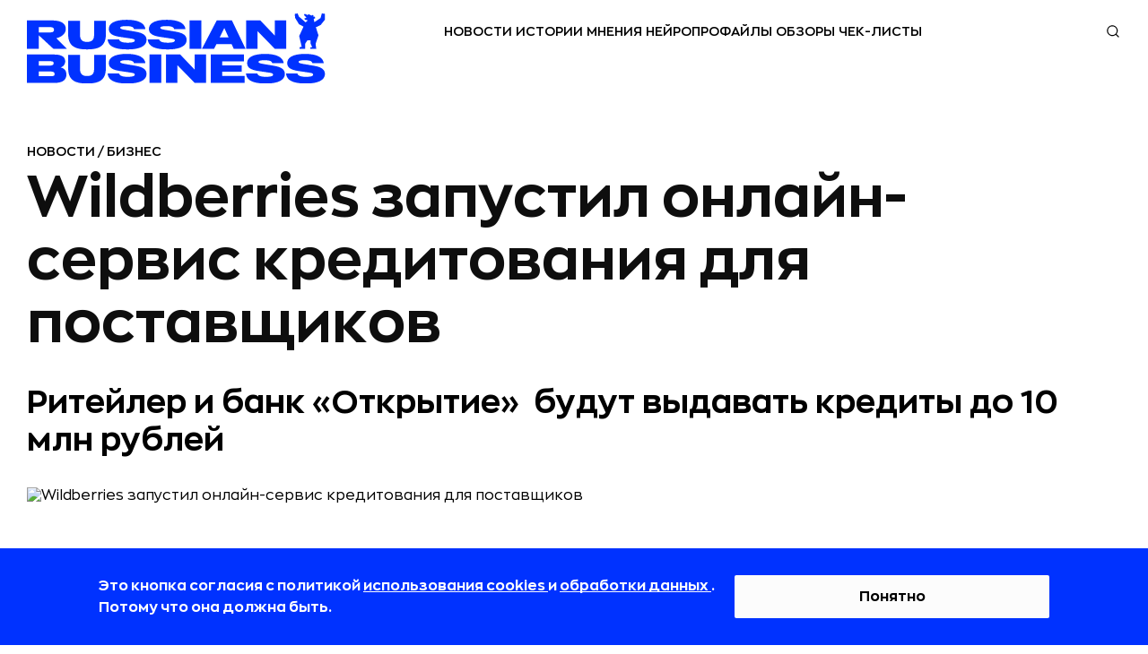

--- FILE ---
content_type: text/html; charset=utf-8
request_url: https://rb.ru/news/wildberries-loan/
body_size: 37891
content:

<!DOCTYPE html><html lang="ru"
    
        prefix="og: http://ogp.me/ns# article: http://ogp.me/ns/article# profile: http://ogp.me/ns/profile# fb: http://ogp.me/ns/fb#"
    
    ><head><!-- Main --><meta http-equiv="Content-Type" content="text/html; charset=utf-8"><meta name="robots" content="noyaca"><meta name="robots" content="max-image-preview:large"><meta name="format-detection" content="telephone=no"><link rel="icon" type="image/svg+xml" href="https://static.rbcdn.ru/static/new_generation/img/favicon/redesign/favicon.svg"><link rel="alternate icon" href="https://static.rbcdn.ru/static/new_generation/img/favicon/redesign/favicon.ico"><link rel="mask-icon" href="https://static.rbcdn.ru/static/new_generation/img/favicon/redesign/favicon_mac.svg"><link rel="apple-touch-icon" href="https://static.rbcdn.ru/static/new_generation/img/favicon/redesign/apple-touch-icon.png"><link rel="manifest" href="https://static.rbcdn.ru/static/new_generation/img/favicon/redesign/manifest.json"><meta name="msapplication-TileColor" content="#ffffff"><meta name="msapplication-TileImage" content="https://static.rbcdn.ru/static/new_generation/img/favicon/redesign/ms-icon-92x92.png"><meta name="theme-color" content="#FEFEFE" media="(prefers-color-scheme: light)"><meta name="theme-color" content="#FEFEFE" media="(prefers-color-scheme: dark)"><link rel="alternate" type="application/rss+xml" title="RB.RU" href="https://rb.ru/feeds/news_ex/"><title>Wildberries запустил онлайн-сервис кредитования для поставщиков | RB.RU</title><!-- Metatags --><meta name="description" content="Онлайн-ритейлер Wildberries вместе с банком «Открытие» запустил сервис кредитования для малого и среднего бизнеса. Об этом Rusbase рассказали в компании."><link rel="canonical" href="https://rb.ru/news/wildberries-loan/"><!-- Facebook Open Graph --><meta property="og:site_name" content="rb.ru"><meta property="fb:app_id" content="513969495285620"><meta property="fb:pages" content="176860988999403"><meta property="og:url" content="https://rb.ru/news/wildberries-loan/"><meta property="og:type" content="article"><meta property="og:title" content="Wildberries запустил онлайн-сервис кредитования для поставщиков | RB.RU"><meta property="og:description" content="Онлайн-ритейлер Wildberries вместе с банком «Открытие» запустил сервис кредитования для малого и среднего бизнеса. Об этом Rusbase рассказали в компании."><meta property="og:image" content="https://media.rbcdn.ru/media/news/kreditovanie_2puBkGG.jpg"><meta property="og:image:width" content="1200"><meta property="og:image:height" content="630"><meta property="article:author" content="https://www.facebook.com/www.rb.ru/"><meta property="article:author" content="Ксения Самбулова"><meta property="yandex_recommendations_image" content="https://media.rbcdn.ru/media/news/shutterstock640274899.jpg"><meta property="yandex_recommendations_category" content="NEWS"><meta property="article:section" content="Новости"><meta property="article:tag" content="Бизнес" ><meta property="article:tag" content="Маркетплейсы" ><meta property="article:tag" content="Ритейл" ><link rel="image_src" href="https://media.rbcdn.ru/media/news/kreditovanie_2puBkGG.jpg"><!-- Twitter Card --><meta name="twitter:title" content="Wildberries запустил онлайн-сервис кредитования для поставщиков | RB.RU"><meta name="twitter:description" content="Онлайн-ритейлер Wildberries вместе с банком «Открытие» запустил сервис кредитования для малого и среднего бизнеса. Об этом Rusbase рассказали в компании."><meta name="twitter:card" content="summary_large_image"><meta name="twitter:site" content="@rusbase"><meta name="twitter:creator" content="@rusbase"><meta name="twitter:domain" content="rb.ru"><meta property="twitter:url" content="https://media.rbcdn.ru/media/news/kreditovanie_2puBkGG.jpg"><script type="application/ld+json">
  {
    "@context": "https://schema.org/",
    "@type": "Article",
    "name": "Wildberries запустил онлайн-сервис кредитования для поставщиков | RB.RU",
    "headline": "Wildberries запустил онлайн-сервис кредитования для поставщиков | RB.RU",
    "author": {
      "@type": "Person",
      "name": "Ксения Самбулова",
      "url": "https://rb.ru/author/sambulova/"
    },
    "url": "https://rb.ru/news/wildberries-loan/",
    "image": "https://media.rbcdn.ru/media/news/kreditovanie_2puBkGG.jpg",
    "datePublished": "2020-03-31T19:03:02+03:00",
    "dateModified": "2025-08-07T07:32:29+03:00",
    "description": "Онлайн-ритейлер Wildberries вместе с банком «Открытие» запустил сервис кредитования для малого и среднего бизнеса. Об этом Rusbase рассказали в компании.",
    "publisher": {
      "@type": "Organization",
      "name": "RB.RU",
      "logo":{
        "@type": "ImageObject",
        "contentUrl": "https://static.rbcdn.ru/static/i3/logo.svg",
        "url": "https://rb.ru"
      }
    },
    "mainEntityOfPage": {
      "@type": "WebPage",
      "@id": "https://rb.ru/news/wildberries-loan/"
    },
    "about": [
      
        {
          "@type":"CreativeWork",
          "name": "Business"
        },
      
        {
          "@type":"CreativeWork",
          "name": "marketplaces"
        },
      
        {
          "@type":"CreativeWork",
          "name": "retail"
        }
      
    ],
    
    "@graph": [{

      "@type": "BreadcrumbList",
      "itemListElement": [
        {
          "@type": "ListItem",
          "position": 1,
          "name": "Главная",
          "item": "https://rb.ru/"
        },
        {
          "@type":"ListItem",
          "position":2,
          
          "name": "Новости",
          "item": "https://rb.ru/news/"
          
        },
        {
          "@type":"ListItem",
          "position":3,
          "name": "Wildberries запустил онлайн-сервис кредитования для поставщиков",
          "item": "https://rb.ru/news/wildberries-loan/"
        }
      ]
    }]
  }
</script><script type="text/javascript">
        var authorName = 'Ксения Самбулова';
        ga_ext = {
            'dimension1': 'Ксения Самбулова' ,
            'dimension2': '2020-03-31',
            'dimension3': 'Wildberries запустил онлайн-сервис кредитования для поставщиков',
            'dimension4': 'up-to-1000',
            'dimension5': '' ,
            'dimension6': 'false' ,
            'dimension7': 'editor' ,
            'dimension8': 'desktop' 
        }
        var ARTICLE_ID = '165689';
    </script><meta name="viewport" content="width=device-width, initial-scale=1.0"><meta http-equiv="X-UA-Compatible" content="IE=edge"><!-- Verification --><meta name='yandex-verification' content='58fa34547c7143b5'><meta name="google-site-verification" content="JFUc2naN1WTT9IiSGjg5uZzCxUkPEEW5aoEt8tlvH7w"><meta name='wmail-verification' content='6a44c775d25784470c9fbc31c71e9eb7'><meta name="msvalidate.01" content="443CBC113BF97FEAC0AD1E4F087AC824"><meta property="aio_appid" content="AIO_5899FE9C7963A"><script src="https://static.rbcdn.ru/static/CACHE/js/output.9b89d293ff0b.js" defer></script><script defer>
            
                document.IS_MOBILE = false;
                siteVersion = 'desktop';
            

            
                is_authenticated = false;
            

            document.yaParams = {
                'Site Version': siteVersion,
                'Authorized': is_authenticated,
            };

            
                document.yaParams['product'] = 'specialProject';
                document.yaParams['Publication date'] = '31 марта 2020';
                document.yaParams['Author'] = 'Ксения Самбулова';
                document.yaParams['Item name'] = 'Wildberries запустил онлайн-сервис кредитования для поставщиков';
                document.yaParams['Symbol group'] = 'up-to-1000';
                document.yaParams['Department'] = '';
                document.isArticle = true;
            

            

            

            
                document.isNewDesign = true;
            

        </script><script defer>
                window.yaContextCb = window.yaContextCb || [];
            </script><script src="https://yandex.ru/ads/system/context.js" async></script><link rel="preload" href="https://static.rbcdn.ru/static/CACHE/css/output.193b5e24cf8f.css" as="style" /><link rel="stylesheet" href="https://static.rbcdn.ru/static/CACHE/css/output.193b5e24cf8f.css" type="text/css"><!-- Yandex.Metrika counter --><script>
    window.yMetricaId = 8039515;
</script><noscript><div><img src="https://mc.yandex.ru/watch/8039515"
             style="position:absolute; left:-9999px;" alt="" /></div></noscript><script type="text/javascript" >
    (function(m,e,t,r,i,k,a){m[i]=m[i]||function(){(m[i].a=m[i].a||[]).push(arguments)};
    m[i].l=1*new Date();
    for (var j = 0; j < document.scripts.length; j++) {if (document.scripts[j].src === r) { return; }}
    k=e.createElement(t),a=e.getElementsByTagName(t)[0],k.async=1,k.src=r,a.parentNode.insertBefore(k,a)})
    (window, document, "script", "https://mc.yandex.ru/metrika/tag.js", "ym");

    ym(window.yMetricaId, 'params', document.yaParams||{});

    ym(window.yMetricaId, "init", {
         clickmap:true,
         trackLinks:true,
         accurateTrackBounce:true,
         webvisor:true
    });
</script><!-- /Yandex.Metrika counter --><!-- Top.Mail.Ru counter --><script type="text/javascript">
            var _tmr = window._tmr || (window._tmr = []);
            _tmr.push({id: "3502237", type: "pageView", start: (new Date()).getTime()});
            (function (d, w, id) {
            if (d.getElementById(id)) return;
            var ts = d.createElement("script"); ts.type = "text/javascript"; ts.async = true; ts.id = id;
            ts.src = "https://top-fwz1.mail.ru/js/code.js";
            var f = function () {var s = d.getElementsByTagName("script")[0]; s.parentNode.insertBefore(ts, s);};
            if (w.opera == "[object Opera]") { d.addEventListener("DOMContentLoaded", f, false); } else { f(); }
            })(document, window, "tmr-code");
            </script><noscript><div><img src="https://top-fwz1.mail.ru/counter?id=3502237;js=na" style="position:absolute;left:-9999px;" alt="Top.Mail.Ru" /></div></noscript><!-- /Top.Mail.Ru counter --><div style="display: none;"><!--LiveInternet counter--><a href="https://www.liveinternet.ru/click" target="_blank"><img id="licnt375C" width="31" height="31" style="border:0"
                title="LiveInternet"
                src="[data-uri]"
                alt=""/></a><script>
            (function(d,s){d.getElementById("licnt375C").src=
            "https://counter.yadro.ru/hit?t44.6;r"+escape(d.referrer)+
            ((typeof(s)=="undefined")?"":";s"+s.width+"*"+s.height+"*"+
            (s.colorDepth?s.colorDepth:s.pixelDepth))+";u"+escape(d.URL)+
            ";h"+escape(d.title.substring(0,150))+";"+Math.random()})
            (document,screen)
        </script><!--/LiveInternet--></div></head>


    <body class="page">



    <div style="display:none"><svg xmlns="http://www.w3.org/2000/svg"><symbol id="ar-icon"><path d="M1 1l9.744 20L21 1" stroke="#AE485C" stroke-width="2" stroke-linecap="round" stroke-linejoin="round"/></symbol><symbol id="arrow-next-gray"><circle cx="15" cy="15" r="15" fill="#828282"/><path d="M18.75 14.705l1.06-1.06 1.062 1.06-1.061 1.06-1.06-1.06zm-6.894-9.016l7.955 7.955-2.121 2.122L9.735 7.81l2.121-2.122zm7.955 10.077l-7.955 7.955-2.121-2.122 7.955-7.955 2.12 2.122z" fill="#fff"/></symbol><symbol id="arrow-prev-gray"><circle cx="15" cy="15" r="15" fill="#828282"/><path d="M11.25 14.705l-1.06-1.06-1.062 1.06 1.061 1.06 1.06-1.06zm6.894-9.016l-7.955 7.955 2.121 2.122 7.955-7.955-2.121-2.122zm-7.955 10.077l7.955 7.955 2.121-2.122-7.955-7.955-2.12 2.122z" fill="#fff"/></symbol><symbol id="b2b-icon"><path d="M25.427 28.624a.751.751 0 0 1-.349-.086l-6.082-3.19-6.074 3.19a.75.75 0 0 1-1.088-.79l1.162-6.768-4.92-4.794a.75.75 0 0 1 .416-1.279l6.794-.982 3.036-6.164a.75.75 0 0 1 1.346 0l3.045 6.164 6.794.982a.749.749 0 0 1 .416 1.279l-4.92 4.794 1.163 6.767a.75.75 0 0 1-.74.877zm-6.432-4.873c.12 0 .24.028.348.085l5.087 2.668-.971-5.659a.748.748 0 0 1 .215-.664l4.113-4.007-5.679-.822a.75.75 0 0 1-.565-.409l-2.547-5.155-2.54 5.154a.75.75 0 0 1-.565.41l-5.678.822 4.112 4.007c.177.172.258.42.216.664l-.972 5.659 5.077-2.668a.752.752 0 0 1 .35-.085zM19 5.042a.75.75 0 0 1-.75-.75V1a.75.75 0 1 1 1.5 0v3.292a.75.75 0 0 1-.75.75zm-5.628 1.119a.75.75 0 0 1-.694-.462l-1.26-3.041a.75.75 0 1 1 1.387-.575l1.26 3.041a.75.75 0 0 1-.693 1.037zM8.6 9.35a.748.748 0 0 1-.53-.22L5.741 6.804a.75.75 0 1 1 1.06-1.06L9.13 8.07a.75.75 0 0 1-.53 1.28zm-3.189 4.772a.75.75 0 0 1-.287-.057l-3.041-1.26a.75.75 0 1 1 .574-1.386L5.7 12.68a.75.75 0 0 1-.288 1.443zM4.292 19.75H1a.75.75 0 1 1 0-1.5h3.292a.75.75 0 1 1 0 1.5zM2.37 26.638a.75.75 0 0 1-.287-1.443l3.041-1.26a.75.75 0 1 1 .574 1.386l-3.04 1.26a.75.75 0 0 1-.288.057zm3.902 5.84a.75.75 0 0 1-.53-1.28l2.327-2.328a.75.75 0 1 1 1.06 1.06l-2.327 2.328a.747.747 0 0 1-.53.22zm5.839 3.902a.75.75 0 0 1-.692-1.037l1.26-3.042a.75.75 0 1 1 1.386.574l-1.26 3.042a.75.75 0 0 1-.694.463zM19 37.75a.75.75 0 0 1-.75-.75v-3.291a.75.75 0 1 1 1.5 0V37a.75.75 0 0 1-.75.75zm6.888-1.37a.75.75 0 0 1-.693-.463l-1.26-3.041a.75.75 0 1 1 1.387-.575l1.259 3.042a.75.75 0 0 1-.693 1.037zm5.84-3.902a.748.748 0 0 1-.53-.22l-2.328-2.327a.75.75 0 1 1 1.06-1.06l2.328 2.327a.75.75 0 0 1-.53 1.28zm3.902-5.84a.75.75 0 0 1-.288-.057l-3.04-1.26a.75.75 0 1 1 .574-1.385l3.04 1.26a.75.75 0 0 1-.287 1.442zM37 19.75h-3.292a.75.75 0 1 1 0-1.5H37a.75.75 0 1 1 0 1.5zm-4.411-5.628a.75.75 0 0 1-.288-1.443l3.041-1.26a.75.75 0 1 1 .575 1.386l-3.041 1.26a.75.75 0 0 1-.287.057zM29.4 9.35a.75.75 0 0 1-.53-1.28l2.327-2.328a.75.75 0 1 1 1.06 1.061L29.93 9.131a.748.748 0 0 1-.53.22zm-4.772-3.189a.75.75 0 0 1-.692-1.037l1.26-3.04a.75.75 0 1 1 1.385.574l-1.26 3.04a.75.75 0 0 1-.693.463z" fill="#AE485C"/></symbol><symbol id="bookmark-icon"><path d="M15.986 5.802a.287.287 0 0 0-.232-.195l-5.18-.753L8.257.16a.286.286 0 0 0-.514 0L5.426 4.855l-5.18.753a.287.287 0 0 0-.16.488l3.75 3.654-.886 5.16a.287.287 0 0 0 .416.302L8 12.776l4.634 2.436a.286.286 0 0 0 .415-.301l-.884-5.16 3.749-3.655a.287.287 0 0 0 .072-.294z"/></symbol><symbol id="chance-icon"><path d="M26.187 26.011l-.528-.532.528.532zm-3.959 7.614h.75-.75zM10.427 26.03l.527-.535-.526.535zm8.312-19.187l.03-.75-.03.75zm10.746 10.47l-.748.048v.001l.748-.048zM18.63 9.764a.75.75 0 0 0-.059 1.5l.059-1.5zm6.443 7.834a.75.75 0 0 0 1.497-.095l-1.497.095zm-2.845 18.765v.75a.75.75 0 0 0 .75-.75h-.75zM19.84 38.75v.75a.75.75 0 0 0 .75-.75h-.75zm-3.076 0h-.75c0 .414.335.75.75.75v-.75zm-2.388-2.388h-.75a.75.75 0 0 0 .75.75v-.75zm3.174-32.28a.75.75 0 0 0 1.5 0h-1.5zm1.5-2.832a.75.75 0 0 0-1.5 0h1.5zM7.893 8.703a.75.75 0 0 0 1.06-1.06l-1.06 1.06zM6.95 5.64A.75.75 0 1 0 5.89 6.7l1.06-1.06zM4.33 18.8a.75.75 0 0 0 0-1.5v1.5zM1.5 17.3a.75.75 0 0 0 0 1.5v-1.5zm7.453 11.157a.75.75 0 0 0-1.06-1.06l1.06 1.06zM5.89 29.4a.75.75 0 1 0 1.06 1.06L5.89 29.4zm22.817-2.003a.75.75 0 0 0-1.06 1.061l1.06-1.06zm.942 3.063a.75.75 0 1 0 1.06-1.06l-1.06 1.06zm2.619-13.16a.75.75 0 0 0 0 1.5v-1.5zm2.832 1.5a.75.75 0 0 0 0-1.5v1.5zM27.646 7.644a.75.75 0 1 0 1.061 1.06l-1.06-1.06zM30.71 6.7a.75.75 0 0 0-1.06-1.06l1.06 1.06zm-5.05 18.778c-1.263 1.253-2.326 2.324-3.055 3.559-.749 1.27-1.125 2.675-1.125 4.587h1.5c0-1.688.325-2.822.917-3.825.613-1.039 1.529-1.975 2.82-3.257l-1.057-1.064zm-3.43 7.396h-7.853v1.5h7.853v-1.5zm-7.103.75c0-1.906-.372-3.31-1.117-4.577-.726-1.234-1.788-2.302-3.056-3.553L9.9 26.564c1.294 1.275 2.207 2.209 2.816 3.244.588 1 .91 2.132.91 3.817h1.5zm-4.174-8.13a10.403 10.403 0 0 1-3.119-7.447h-1.5c0 3.331 1.363 6.351 3.568 8.517l1.051-1.07zm-3.119-7.447c0-5.913 4.911-10.687 10.876-10.455l.058-1.5c-6.82-.264-12.434 5.194-12.434 11.955h1.5zM18.71 7.593c5.284.205 9.693 4.496 10.027 9.768l1.497-.095C29.85 11.223 24.817 6.33 18.768 6.094l-.059 1.499zm10.027 9.77a10.425 10.425 0 0 1-3.077 8.116l1.056 1.065a11.925 11.925 0 0 0 3.518-9.279l-1.497.097zm-10.165-6.1c3.423.133 6.284 2.92 6.502 6.334l1.497-.095c-.267-4.183-3.75-7.575-7.94-7.738l-.059 1.499zm2.907 22.362v2.737h1.5v-2.737h-1.5zm.75 1.987a3.139 3.139 0 0 0-3.138 3.138h1.5a1.64 1.64 0 0 1 1.638-1.638v-1.5zM19.84 38h-3.076v1.5h3.076V38zm-2.326.75a3.14 3.14 0 0 0-3.138-3.138v1.5a1.64 1.64 0 0 1 1.638 1.638h1.5zm-2.388-2.388v-2.737h-1.5v2.737h1.5zm3.924-32.28V1.25h-1.5v2.832h1.5zM8.953 7.642L6.951 5.64 5.89 6.7l2.002 2.003 1.06-1.06zM4.332 17.3H1.5v1.5h2.832v-1.5zm3.56 10.096L5.89 29.4l1.06 1.06 2.003-2.002-1.06-1.06zm19.754 1.061l2.003 2.002 1.06-1.06-2.002-2.003-1.06 1.061zm4.622-9.657H35.1v-1.5h-2.832v1.5zm-3.56-10.097l2.002-2.002-1.061-1.06-2.003 2.002 1.061 1.06z" fill="#AE485C"/></symbol><symbol id="classmates-icon"><path d="M15.017 12a3.002 3.002 0 0 0 3.003-3.027A3.008 3.008 0 0 0 15 5.957a3.01 3.01 0 0 0-3.025 3.052 3.008 3.008 0 0 0 3.04 2.992z" fill="#fff"/><path d="M28.408 0H1.595C.713 0 0 .713 0 1.595v26.81C0 29.287.713 30 1.595 30h26.81c.882 0 1.595-.713 1.595-1.595V1.595A1.59 1.59 0 0 0 28.408 0zM15.026 2.798c3.414.01 6.157 2.802 6.138 6.258-.018 3.374-2.804 6.108-6.215 6.096-3.376-.013-6.144-2.81-6.123-6.19.022-3.42 2.792-6.173 6.2-6.164zm6.92 14.781c-.757.775-1.666 1.338-2.674 1.73-.808.314-1.681.496-2.56.618-.199.028-.291.272-.15.414 1.406 1.411 2.817 2.82 4.22 4.234.477.484.578 1.08.315 1.64-.288.616-.93 1.017-1.561.974-.401-.027-.71-.226-.99-.505-1.062-1.068-2.142-2.115-3.18-3.202-.303-.315-.447-.257-.716.018a203.442 203.442 0 0 1-3.243 3.255c-.49.483-1.071.57-1.64.294-.604-.294-.99-.91-.959-1.528.021-.42.227-.738.514-1.026 1.39-1.39 2.777-2.78 4.167-4.172.133-.133.045-.363-.142-.388-1.711-.225-3.26-.703-4.603-1.752-.18-.141-.368-.28-.536-.438-.64-.616-.704-1.317-.196-2.042.432-.619 1.16-.787 1.913-.432.147.067.285.156.42.248 2.722 1.87 6.463 1.923 9.194.086.27-.206.56-.377.897-.463.652-.168 1.258.07 1.61.643.398.652.392 1.286-.1 1.794z" fill="#fff"/></symbol><symbol id="data-base-icon"><path d="M33.612 3.975A14.233 14.233 0 0 0 23.697 0c-3.747 0-7.26 1.425-9.914 3.975C11.128 6.525 9.645 9.9 9.645 13.5c0 3.375 1.25 6.525 3.591 9l-1.717 1.65c-.547-.375-1.405-1.875-2.186-1.05C.355 31.8.12 31.5.277 32.175c.468 2.325 2.732 3.75 4.06 3.75.624 0 .234 0 9.368-8.7.78-.75-.39-1.35-1.093-2.1l1.717-1.65a14.553 14.553 0 0 0 9.369 3.45c3.59 0 7.182-1.35 9.914-3.975 2.655-2.475 4.138-5.85 4.138-9.45 0-3.6-1.483-6.975-4.138-9.525zM4.18 34.425c-1.015-.3-1.873-1.125-2.186-2.1l7.963-7.65 2.186 2.1-7.963 7.65zm28.34-12.45c-7.886 7.575-21.314 2.1-21.314-8.475 0-3.225 1.328-6.225 3.67-8.475C17.218 2.775 20.34 1.5 23.698 1.5c3.357 0 6.48 1.275 8.821 3.525 2.342 2.25 3.67 5.25 3.67 8.475 0 3.225-1.328 6.225-3.67 8.475z" fill="#AE485C"/><path d="M30.88 6.6c-1.952-1.8-4.45-2.85-7.182-2.85-2.733 0-5.231 1.05-7.183 2.85-6.402 6.15-1.795 16.65 7.183 16.65 2.732 0 5.23-1.05 7.182-2.85 1.952-1.875 2.966-4.275 2.966-6.9s-1.014-5.025-2.966-6.9zm-1.093 12.75c-1.64 1.575-3.825 2.4-6.09 2.4-7.572 0-11.476-8.85-6.089-14.1 1.64-1.575 3.825-2.4 6.09-2.4 2.264 0 4.45.825 6.089 2.4 1.64 1.575 2.498 3.6 2.498 5.85a8.063 8.063 0 0 1-2.498 5.85z" fill="#AE485C"/><path d="M28.382 12.75h-3.904V9c0-.45-.312-.75-.78-.75-.469 0-.781.3-.781.75v3.75h-3.904c-.468 0-.78.3-.78.75s.312.75.78.75h3.904V18c0 .45.312.75.78.75.469 0 .781-.3.781-.75v-3.75h3.904c.468 0 .78-.3.78-.75s-.312-.75-.78-.75z" fill="#AE485C"/></symbol><symbol id="data-icon"><path d="M31.438 34.25H3.313A2.815 2.815 0 0 1 .5 31.437V10.345h33.75v21.093a2.816 2.816 0 0 1-2.813 2.813zM1.905 11.75v19.688c0 .775.631 1.406 1.407 1.406h28.125c.775 0 1.406-.63 1.406-1.407V11.75H1.906z" fill="#AE485C"/><path d="M34.25 11.75H.5V5.422a2.816 2.816 0 0 1 2.813-2.813h28.125a2.816 2.816 0 0 1 2.812 2.813v6.328zM1.906 10.344h30.938V5.422c0-.776-.631-1.406-1.407-1.406H3.313c-.775 0-1.406.63-1.406 1.406v4.922z" fill="#AE485C"/><path d="M27.219 8.938a.703.703 0 0 1-.703-.704v-7.03a.703.703 0 1 1 1.406 0v7.03a.703.703 0 0 1-.703.704z" fill="#AE485C"/><path d="M27.219 8.938a2.816 2.816 0 0 1-2.813-2.813.703.703 0 1 1 1.407 0 1.407 1.407 0 0 0 2.812 0 .703.703 0 1 1 1.406 0 2.815 2.815 0 0 1-2.812 2.813zm-19.688 0a.703.703 0 0 1-.703-.704v-7.03a.703.703 0 1 1 1.406 0v7.03a.703.703 0 0 1-.703.704z" fill="#AE485C"/><path d="M7.531 8.938A2.816 2.816 0 0 1 4.72 6.124a.703.703 0 1 1 1.406 0 1.407 1.407 0 0 0 2.813 0 .703.703 0 1 1 1.406 0A2.816 2.816 0 0 1 7.53 8.938zm14.766 9.14h-2.813a.703.703 0 0 1-.703-.703v-2.813c0-.388.315-.703.703-.703h2.813c.389 0 .703.315.703.704v2.812a.703.703 0 0 1-.703.703zm-2.11-1.406h1.407v-1.406h-1.407v1.406zm-4.921 1.406h-2.813a.703.703 0 0 1-.703-.703v-2.813c0-.388.315-.703.703-.703h2.813c.388 0 .703.315.703.704v2.812a.703.703 0 0 1-.703.703zm-2.11-1.406h1.406v-1.406h-1.406v1.406zm16.172 1.406h-2.812a.703.703 0 0 1-.703-.703v-2.813c0-.388.314-.703.703-.703h2.812c.389 0 .703.315.703.704v2.812a.703.703 0 0 1-.703.703zm-2.11-1.406h1.407v-1.406h-1.406v1.406zM8.234 24.406H5.422a.703.703 0 0 1-.703-.703v-2.812c0-.389.314-.703.703-.703h2.812c.389 0 .704.314.704.703v2.812a.703.703 0 0 1-.704.703zM6.125 23h1.406v-1.406H6.125V23zm9.141 1.406h-2.813a.703.703 0 0 1-.703-.703v-2.812c0-.389.315-.703.703-.703h2.813c.388 0 .703.314.703.703v2.812a.703.703 0 0 1-.703.703zM13.156 23h1.406v-1.406h-1.406V23zm9.141 1.406h-2.813a.703.703 0 0 1-.703-.703v-2.812c0-.389.315-.703.703-.703h2.813c.389 0 .703.314.703.703v2.812a.703.703 0 0 1-.703.703zM20.187 23h1.407v-1.406h-1.407V23zm9.141 1.406h-2.812a.703.703 0 0 1-.703-.703v-2.812c0-.389.314-.703.703-.703h2.812c.389 0 .703.314.703.703v2.812a.703.703 0 0 1-.703.703zM27.218 23h1.407v-1.406h-1.406V23zM8.234 30.734H5.422a.703.703 0 0 1-.703-.703V27.22c0-.389.314-.703.703-.703h2.812c.389 0 .704.315.704.703v2.812a.703.703 0 0 1-.704.703zm-2.109-1.406h1.406v-1.406H6.125v1.406zm9.141 1.406h-2.813a.703.703 0 0 1-.703-.703V27.22c0-.389.315-.703.703-.703h2.813c.388 0 .703.315.703.703v2.812a.703.703 0 0 1-.703.703zm-2.11-1.406h1.406v-1.406h-1.406v1.406zm9.141 1.406h-2.813a.703.703 0 0 1-.703-.703V27.22c0-.389.315-.703.703-.703h2.813c.389 0 .703.315.703.703v2.812a.703.703 0 0 1-.703.703zm-2.11-1.406h1.407v-1.406h-1.407v1.406zm9.141 1.406h-2.812a.703.703 0 0 1-.703-.703V27.22c0-.389.314-.703.703-.703h2.812c.389 0 .703.315.703.703v2.812a.703.703 0 0 1-.703.703zm-2.11-1.406h1.407v-1.406h-1.406v1.406z" fill="#AE485C"/></symbol><symbol id="default-comments-photo"><path d="M30 0C13.43 0 0 13.432 0 30c0 16.567 13.431 30 30 30 16.568 0 30-13.433 30-30C60 13.43 46.568 0 30 0zm.09 44.153H17.094c0-9.372 8.23-9.37 10.057-11.82l.21-1.117c-2.567-1.3-4.378-4.436-4.378-8.103 0-4.83 3.142-8.747 7.018-8.747 3.875 0 7.017 3.916 7.017 8.747 0 3.636-1.779 6.752-4.31 8.073l.237 1.27c2.004 2.33 9.96 2.483 9.96 11.697H30.092z" fill="#828282"/></symbol><symbol id="edu-icon"><path d="M32.934 14.019a.75.75 0 0 0-1.5 0h1.5zm-23.2.404a.75.75 0 0 0-1.5 0h1.5zM5.32 24.429l.75.015a.75.75 0 0 0-1.5-.034l.75.019zm-.916 10.713l-.445.604a.75.75 0 0 0 .949-.048l-.504-.556zM1.25 32.817l-.38-.647a.75.75 0 0 0-.065 1.251l.445-.604zm3.625-13.24a.75.75 0 0 0 1.5 0h-1.5zm-2.302-8.793l.3-.687-.007-.003-.293.69zm-.204-1.617l.277.697a.74.74 0 0 0 .042-.018l-.319-.679zm16.993-7.984l.32.679a.657.657 0 0 0 .014-.007l-.334-.672zm2.137.101l.314-.681a.73.73 0 0 0-.02-.009l-.294.69zm16.688 7.681l-.313.682a.7.7 0 0 0 .02.008l.293-.69zm.204 1.617l-.277-.697a.777.777 0 0 0-.042.019l.319.678zm-16.994 7.985l-.319-.68a.657.657 0 0 0-.014.008l.333.672zm-2.136-.101l-.317.68a.673.673 0 0 0 .023.01l.294-.69zm1.068-8.362a.75.75 0 1 0-.305-1.469l.305 1.469zm11.105 3.915v7.175h1.5V14.02h-1.5zm0 7.175c0 1.12-.95 2.344-2.975 3.331-1.976.963-4.758 1.58-7.875 1.58v1.5c3.293 0 6.31-.648 8.532-1.732 2.173-1.059 3.818-2.666 3.818-4.679h-1.5zm-10.85 4.91c-3.117 0-5.9-.616-7.876-1.579-2.025-.987-2.975-2.21-2.975-3.33h-1.5c0 2.012 1.646 3.62 3.818 4.678 2.222 1.084 5.239 1.731 8.533 1.731v-1.5zm-10.85-4.91v-6.771h-1.5v6.771h1.5zm-5.164 3.22c-.027 1.307.128 2.454.313 3.47.19 1.054.39 1.866.495 2.68.1.78.094 1.435-.1 2.054-.193.611-.59 1.255-1.377 1.968l1.007 1.112c.942-.854 1.512-1.714 1.8-2.63.286-.91.272-1.81.157-2.697-.11-.854-.338-1.823-.506-2.753-.175-.967-.313-2.005-.289-3.174l-1.5-.03zm.28 10.124l-3.155-2.324-.89 1.207 3.154 2.325.89-1.208zm-3.22-1.074c2.517-1.477 4.334-4.685 4.44-9.017l-1.5-.037c-.097 3.955-1.74 6.61-3.7 7.76l.76 1.294zm4.745-13.887c0-.698-.026-1.4-.051-2.074-.026-.68-.05-1.328-.05-1.943 0-1.253.106-2.242.436-2.938l-1.355-.643c-.485 1.023-.581 2.308-.581 3.58 0 .65.026 1.328.051 2 .026.678.05 1.352.05 2.018h1.5zm-.042-7.963l-3.46-1.517-.601 1.374 3.46 1.516.601-1.373zm-3.467-1.52a.124.124 0 0 1-.058-.054.36.36 0 0 1-.035-.275c.004-.009-.025.059-.127.1L2.092 8.47a1.282 1.282 0 0 0-.692.69 1.759 1.759 0 0 0-.135.834c.04.534.328 1.189 1.014 1.48l.587-1.38zm-.178-.248l16.993-7.984-.638-1.358L2.05 8.49l.638 1.357zm17.008-7.991c.328-.163.89-.145 1.51.12l.587-1.38C20.988.25 19.922.067 19.029.51l.667 1.344zm1.49.11l16.688 7.682.627-1.363L21.813.603l-.627 1.362zm16.707 7.69a.13.13 0 0 1 .059.055.36.36 0 0 1 .035.275c-.004.009.024-.059.127-.1l.553 1.394a1.28 1.28 0 0 0 .693-.69c.117-.266.155-.559.135-.833-.04-.534-.329-1.189-1.014-1.48l-.588 1.38zm.179.249l-16.994 7.984.638 1.357 16.993-7.984-.637-1.357zm-17.008 7.991c-.328.163-.89.144-1.51-.12l-.587 1.38c.805.343 1.871.527 2.764.083l-.667-1.343zm-1.487-.11L6.35 11.622l-.633 1.36 13.228 6.164.633-1.36zm-13.392-4.75l14.144-2.931-.305-1.469L5.88 11.566l.305 1.469zm-.661 7.899c.58 0 .98.448.98.968h1.5a2.46 2.46 0 0 0-2.48-2.468v1.5zm.98.968c0 .49-.474.968-.98.968v1.5c1.325 0 2.48-1.14 2.48-2.468h-1.5zm-.98.968c-.507 0-.98-.477-.98-.968h-1.5c0 1.329 1.155 2.468 2.48 2.468v-1.5zm-.98-.968c0-.52.4-.968.98-.968v-1.5a2.459 2.459 0 0 0-2.48 2.468h1.5z" fill="#AE485C"/></symbol><symbol id="email-fill-icon"><path d="M7 7L5.268 5.484.316 9.729c.18.167.423.271.69.271h11.987c.267 0 .509-.104.688-.271L8.73 5.484 7 7z"/><path d="M13.684.271a1.007 1.007 0 0 0-.69-.271H1.006C.74 0 .498.104.318.273L7 6 13.684.271zM0 .878v8.308l4.833-4.107L0 .878zm9.167 4.201L14 9.186V.875L9.167 5.079z"/></symbol><symbol id="events-icon"><path d="M11.61 38.75a.75.75 0 0 0 1.5 0h-1.5zM7.49 38a.75.75 0 0 0 0 1.5V38zm9.74 1.5a.75.75 0 0 0 0-1.5v1.5zm2.096-25.866v-.75a.75.75 0 0 0-.75.75h.75zm-13.932 0h.75a.75.75 0 0 0-.75-.75v.75zm-4.644 0v-.75a.75.75 0 0 0-.75.75h.75zm23.22 0h.75a.75.75 0 0 0-.75-.75v.75zM5.394 9.549a.75.75 0 0 0 0 1.5v-1.5zm3.195 1.5a.75.75 0 0 0 0-1.5v1.5zM5.394 13a.75.75 0 0 0 0 1.5V13zm3.195 1.5a.75.75 0 0 0 0-1.5v1.5zm-3.195 1.952a.75.75 0 0 0 0 1.5v-1.5zm3.195 1.5a.75.75 0 0 0 0-1.5v1.5zm7.542-8.402a.75.75 0 0 0 0 1.5v-1.5zm3.195 1.5a.75.75 0 1 0 0-1.5v1.5zM16.13 13a.75.75 0 0 0 0 1.5V13zm3.195 1.5a.75.75 0 1 0 0-1.5v1.5zm-3.195 1.952a.75.75 0 0 0 0 1.5v-1.5zm3.195 1.5a.75.75 0 1 0 0-1.5v1.5zM11.61 30.894v7.856h1.5v-7.856h-1.5zM7.49 39.5h9.74V38H7.49v1.5zm4.87-39a7.716 7.716 0 0 0-7.716 7.716h1.5A6.216 6.216 0 0 1 12.36 2V.5zM4.644 8.216v11.068h1.5V8.216h-1.5zm0 11.068A7.716 7.716 0 0 0 12.36 27v-1.5a6.216 6.216 0 0 1-6.216-6.216h-1.5zM12.36 27a7.716 7.716 0 0 0 7.716-7.716h-1.5A6.216 6.216 0 0 1 12.36 25.5V27zm7.716-7.716V8.216h-1.5v11.068h1.5zm0-11.068A7.716 7.716 0 0 0 12.36.5V2a6.216 6.216 0 0 1 6.216 6.216h1.5zm-1.5 5.418v5.65h1.5v-5.65h-1.5zm-12.432 5.65v-5.65h-1.5v5.65h1.5zm-.75-6.4H.75v1.5h4.644v-1.5zM0 13.634v5.65h1.5v-5.65H0zm0 5.65c0 6.816 5.544 12.36 12.36 12.36v-1.5c-5.988 0-10.86-4.873-10.86-10.86H0zm12.36 12.36c6.816 0 12.36-5.544 12.36-12.36h-1.5c0 5.987-4.873 10.86-10.86 10.86v1.5zm12.36-12.36v-5.65h-1.5v5.65h1.5zm-.75-6.4h-4.644v1.5h4.644v-1.5zM5.394 11.049h3.195v-1.5H5.394v1.5zm0 3.45h3.195V13H5.394v1.5zm0 3.452h3.195v-1.5H5.394v1.5zm10.737-6.902h3.195v-1.5H16.13v1.5zm0 3.45h3.195V13H16.13v1.5zm0 3.452h3.195v-1.5H16.13v1.5z" fill="#AE485C"/></symbol><symbol id="facebook-icon"><path d="M28.343.002H1.656C.742.002 0 .742 0 1.658v26.687c0 .916.742 1.657 1.656 1.657h14.367V18.384h-3.909v-4.528h3.91v-3.34c0-3.874 2.365-5.984 5.822-5.984 1.657 0 3.078.124 3.493.178v4.05H22.94c-1.88 0-2.242.894-2.242 2.204v2.89h4.484l-.586 4.528h-3.899V30h7.645c.915 0 1.657-.742 1.657-1.655V1.657c0-.915-.742-1.655-1.657-1.655z" fill="#fff"/></symbol><symbol id="fb-icon--black"><path fill-rule="evenodd" clip-rule="evenodd" d="M17.698 29.758C24.695 28.487 30 22.363 30 15c0-8.284-6.716-15-15-15C6.716 0 0 6.716 0 15c0 7.614 5.674 13.904 13.024 14.871v-9.489h-3.91v-4.528h3.91v-3.34c0-3.873 2.365-5.984 5.822-5.984 1.657 0 3.079.124 3.493.178v4.05H19.94c-1.88 0-2.242.894-2.242 2.204v2.89h4.484l-.586 4.528h-3.899v9.378z" fill="#C4C4C4"/></symbol><symbol id="fb-icon"><path fill-rule="evenodd" clip-rule="evenodd" d="M17.698 29.758C24.695 28.487 30 22.363 30 15c0-8.284-6.716-15-15-15C6.716 0 0 6.716 0 15c0 7.614 5.674 13.904 13.024 14.871v-9.489h-3.91v-4.528h3.91v-3.34c0-3.873 2.365-5.984 5.822-5.984 1.657 0 3.079.124 3.493.178v4.05H19.94c-1.88 0-2.242.894-2.242 2.204v2.89h4.484l-.586 4.528h-3.899v9.378z" fill="#C4C4C4"/></symbol><symbol id="fb-social-icon"><path d="M.484 15.978h3.288v13.538c0 .267.217.484.484.484h5.576a.484.484 0 0 0 .484-.484V16.042h3.78a.484.484 0 0 0 .48-.429l.575-4.984a.484.484 0 0 0-.48-.54h-4.355V6.967c0-.942.507-1.42 1.507-1.42h2.848a.484.484 0 0 0 .483-.484V.487a.484.484 0 0 0-.483-.483h-3.924a3.85 3.85 0 0 0-.18-.004c-.68 0-3.047.134-4.916 1.853C3.579 3.76 3.867 6.041 3.936 6.436v3.654H.484a.484.484 0 0 0-.484.484v4.92c0 .267.217.484.484.484z" fill="#C4C4C4"/></symbol><symbol id="g-social-icon"><path d="M45.153 11.974h-2.906V9.068a1.1 1.1 0 0 0-1.1-1.101h-3.924c-.608 0-1.101.493-1.101 1.101v2.906h-2.906c-.609 0-1.102.493-1.102 1.102v3.923c0 .608.493 1.101 1.102 1.101h2.906v2.906c0 .608.493 1.102 1.1 1.102h3.924c.608 0 1.101-.494 1.101-1.102V18.1h2.906c.609 0 1.102-.493 1.102-1.101v-3.923c0-.609-.493-1.102-1.102-1.102zM14.964 7.168c1.334 0 2.617.36 3.711 1.04l1.25.856a1.101 1.101 0 0 0 1.397-.127l3.646-3.611a1.101 1.101 0 0 0-.152-1.691l-2.12-1.453a1.095 1.095 0 0 0-.135-.08L20.51 1.09a1.08 1.08 0 0 0-.083-.037A15.016 15.016 0 0 0 14.889 0 14.843 14.843 0 0 0 4.453 4.246C1.609 7.026.028 10.806 0 14.892c-.027 4.085 1.504 7.888 4.31 10.707C7.097 28.396 11.049 30 15.154 30c4.06 0 7.871-1.577 10.454-4.326 2.045-2.178 3.3-5.087 3.63-8.412a.77.77 0 0 0 .006-.095l.038-2.988a1.036 1.036 0 0 0-.013-.184l-.16-1.021a1.101 1.101 0 0 0-1.088-.931H15.293c-.608 0-1.101.493-1.101 1.101v4.403c0 .608.493 1.101 1.101 1.101h6.488c-.297.652-.766 1.34-1.358 1.98-1.292 1.398-3.22 2.199-5.288 2.199-2.112 0-4.134-.828-5.549-2.27-2.944-3.003-2.91-8.235.072-11.196a7.59 7.59 0 0 1 5.306-2.193z" fill="#C4C4C4"/></symbol><symbol id="ig-social-icon"><path d="M3.852 0h22.3a3.861 3.861 0 0 1 3.85 3.851v22.3A3.86 3.86 0 0 1 26.152 30h-22.3A3.862 3.862 0 0 1 0 26.15V3.852A3.863 3.863 0 0 1 3.852 0zm18.004 3.332c-.744 0-1.35.61-1.35 1.353v3.231c0 .744.607 1.352 1.35 1.352h3.39c.744 0 1.352-.608 1.352-1.352V4.685c0-.744-.608-1.353-1.351-1.353h-3.39zm4.754 9.355h-2.64c.251.817.387 1.68.387 2.576 0 4.988-4.177 9.034-9.328 9.034-5.149 0-9.326-4.046-9.326-9.034 0-.897.137-1.759.386-2.576H3.335V25.36c0 .656.536 1.19 1.192 1.19h20.892c.657 0 1.191-.534 1.191-1.19V12.687zm-11.58-3.59c-3.327 0-6.025 2.613-6.025 5.84 0 3.223 2.698 5.838 6.024 5.838 3.329 0 6.027-2.615 6.027-5.838 0-3.227-2.698-5.84-6.027-5.84z" fill="#C4C4C4"/></symbol><symbol id="info-icon"><path d="M14.576 8.265l4.522 7.235H.5V.5h18.598l-4.522 7.235L14.41 8l.166.265z" fill="inherit" stroke="inherit"/><path d="M7.272 6.259h2.456V13H7.272V6.259zM8.5 5.512c-.448 0-.81-.12-1.086-.36A1.14 1.14 0 0 1 7 4.256c0-.356.138-.655.414-.895C7.69 3.12 8.052 3 8.5 3c.448 0 .81.116 1.086.348.276.224.414.514.414.87 0 .374-.138.685-.414.934-.276.24-.638.36-1.086.36z" fill="#fff"/></symbol><symbol id="instagram-icon"><path d="M25.927 0H4.073A4.078 4.078 0 0 0 0 4.073v21.854A4.078 4.078 0 0 0 4.073 30h21.854A4.078 4.078 0 0 0 30 25.927V4.073A4.078 4.078 0 0 0 25.927 0zM15 22.329c-3.7 0-6.71-3.01-6.71-6.71C8.29 11.92 11.3 8.91 15 8.91s6.71 3.01 6.71 6.71-3.01 6.709-6.71 6.709zm12.46-11.662h-6.062a8.321 8.321 0 0 0-12.797 0H2.54V4.842a2.688 2.688 0 0 1 2.685-2.685h19.55a2.688 2.688 0 0 1 2.685 2.685v5.825z" fill="#fff"/><path d="M15 11.303a4.318 4.318 0 0 0-4.313 4.313A4.318 4.318 0 0 0 15 19.929a4.318 4.318 0 0 0 4.313-4.313A4.318 4.318 0 0 0 15 11.303zm9.154-7.423h-2.596c-.593 0-1.076.484-1.076 1.077v2.596c0 .593.483 1.076 1.076 1.076h2.596c.593 0 1.076-.483 1.076-1.076V4.957c0-.593-.483-1.076-1.076-1.076z" fill="#fff"/></symbol><symbol id="investments-icon"><path d="M27.502 29.672c-.299-1.596-.598-3.292-.498-4.688.399-6.682-3.69-11.07-5.885-12.666.898-2.294 2.195-8.577 1.197-10.771C21.917.649 21.22.449 20.82.449h-.299c-.798.2-1.795.2-2.793.2-1.396 0-2.692-.1-4.089-.2C12.443.35 11.246.25 10.15.25c-1.197 0-2.992.1-4.19 1.097-.398.3-.598.798-.697 1.396-.3 2.394 2.393 7.181 3.59 8.976-2.094 1.098-6.483 3.79-7.081 13.165a28.21 28.21 0 0 1-.598 3.69c-.599 2.992-1.197 5.785.1 7.58.598.798 1.495 1.297 2.692 1.396.997.1 6.283.2 10.472.2 4.189 0 9.475 0 10.472-.2 1.097-.1 1.995-.598 2.494-1.296 1.097-1.496.598-3.99.1-6.582zM6.758 2.544c.698-.499 1.695-.798 3.29-.798.998 0 2.195.1 3.392.2 1.396.1 2.792.299 4.189.299 1.097 0 2.194-.1 3.091-.2h.1s.1 0 .1.2c.798 1.595-.399 7.38-1.097 9.375-3.192 0-6.583.299-9.674-.2C8.752 9.326 5.86 3.342 6.758 2.544zm19.348 32.812c-.3.4-.798.599-1.496.698-.798.1-5.086.1-10.372.1s-9.575-.1-10.373-.1c-.798-.1-1.296-.299-1.595-.797-.898-1.197-.4-3.89.1-6.383.299-1.297.498-2.693.598-3.89.598-8.876 4.787-11.07 6.582-12.068.2-.1.3-.2.4-.2 3.09.5 6.282.3 9.374.3l.3.2c1.595.997 6.183 5.186 5.784 11.768-.1 1.596.2 3.291.598 4.987.499 2.094.898 4.388.1 5.385z" fill="#AE485C"/><path d="M19.922 16.906c-.399-1.097-1.097-1.995-1.895-2.793-.698-.698-1.795.399-1.097 1.097.599.598 1.197 1.297 1.496 2.095.4.997 1.796.598 1.496-.4zm-9.773-2.494c-.1.4-.499.698-.698.998-.3.399-.5.897-.599 1.396-.2.897 1.197 1.296 1.396.399.1-.4.2-.798.5-1.097.298-.4.598-.798.797-1.297.399-.997-1.097-1.296-1.396-.399zm8.377 13.365c-.199-.4-.398-.798-.698-1.098a3.577 3.577 0 0 0-1.197-.797c-.199-.1-.698-.2-1.396-.4v-4.587c.4.1.898.3 1.097.499.2.2.3.498.499.897.2.4.499.499.598.499h.2s.498-.1.598-.399c.1-.1.1-.3 0-.499-.2-.598-.598-1.097-.997-1.496-.499-.399-1.097-.698-1.995-.798V19a.681.681 0 0 0-.698-.698.681.681 0 0 0-.698.698v.598c-.898.1-1.596.4-2.095.798-.797.698-1.196 1.596-1.196 2.693 0 .598.1 1.197.399 1.696.299.498.598.897 1.097 1.097.598.299 1.197.598 1.695.698v5.086c-.399-.1-1.097-.299-1.396-.698a3.33 3.33 0 0 1-.499-1.197c-.1-.299-.399-.598-.897-.498-.3 0-.4.199-.499.299-.1.2-.1.399-.1.498.1.5.3.898.499 1.297.399.598.798.997 1.296 1.197.4.2.998.399 1.696.498v1.098c0 .399.3.698.698.698.399 0 .698-.3.698-.698v-1.097c.998-.1 1.795-.5 2.494-1.197.698-.698.997-1.596.997-2.693.1-.598 0-.997-.2-1.396zm-1.196 1.396c0 .698-.2 1.296-.599 1.795-.299.399-.997.599-1.396.698V26.88c.798.3 1.296.598 1.596.898.299.299.399.797.399 1.396zm-3.391-8.378v4.289c-.599-.2-1.097-.499-1.397-.798-.299-.4-.498-.898-.498-1.396 0-.599.2-1.098.598-1.496.3-.4.898-.5 1.297-.599z" fill="#AE485C"/></symbol><symbol id="media-icon-photo"><mask id="a" maskUnits="userSpaceOnUse" x="-.333" y="-.333" width="58" height="48" fill="#000"><path fill="#fff" d="M-.333-.333h58v48h-58z"/><path d="M26.728.679a.972.972 0 0 0-.365.243l-3.645 3.645H5.527a4.87 4.87 0 0 0-4.86 4.86v33.047a4.87 4.87 0 0 0 4.86 4.86h46.897a4.87 4.87 0 0 0 4.86-4.86V9.427a4.87 4.87 0 0 0-4.86-4.86h-9.416L39.303.922a.972.972 0 0 0-.668-.243H27.032a.972.972 0 0 0-.304 0zm.668 1.944H38.27l3.645 3.584a.972.972 0 0 0 .668.304h9.841a2.889 2.889 0 0 1 2.916 2.916v33.047a2.889 2.889 0 0 1-2.916 2.916H5.527a2.889 2.889 0 0 1-2.916-2.916V9.427A2.888 2.888 0 0 1 5.527 6.51h17.677a.972.972 0 0 0 .669-.304l3.523-3.584zm-18.224 9.72a.972.972 0 0 0-.73.972v5.831a.972.972 0 0 0 .973.972h7.775a.972.972 0 0 0 .972-.972v-5.831a.973.973 0 0 0-.972-.972H9.415a.969.969 0 0 0-.243 0zm30.617 1.093A12.5 12.5 0 0 0 27.274 25.95 12.5 12.5 0 0 0 39.79 38.464 12.5 12.5 0 0 0 52.303 25.95a12.5 12.5 0 0 0-12.514-12.514zm-29.403.85h5.832v3.888h-5.832v-3.887zM39.79 15.32c5.871 0 10.63 4.76 10.63 10.631 0 5.872-4.759 10.631-10.63 10.631-5.872 0-10.631-4.76-10.631-10.63 0-5.872 4.759-10.632 10.63-10.632zm0 3.827c-3.746 0-6.804 3.058-6.804 6.804 0 3.746 3.058 6.804 6.804 6.804 3.746 0 6.803-3.058 6.803-6.804 0-3.746-3.057-6.804-6.803-6.804zm0 1.884c2.695 0 4.86 2.225 4.86 4.92 0 2.696-2.165 4.92-4.86 4.92-2.696 0-4.92-2.224-4.92-4.92 0-2.695 2.224-4.92 4.92-4.92zM9.232 22.062a.984.984 0 0 0 .304 1.944h7.776a.973.973 0 1 0 0-1.944H9.536a.973.973 0 0 0-.304 0z"/></mask><path d="M26.728.679a.972.972 0 0 0-.365.243l-3.645 3.645H5.527a4.87 4.87 0 0 0-4.86 4.86v33.047a4.87 4.87 0 0 0 4.86 4.86h46.897a4.87 4.87 0 0 0 4.86-4.86V9.427a4.87 4.87 0 0 0-4.86-4.86h-9.416L39.303.922a.972.972 0 0 0-.668-.243H27.032a.972.972 0 0 0-.304 0zm.668 1.944H38.27l3.645 3.584a.972.972 0 0 0 .668.304h9.841a2.889 2.889 0 0 1 2.916 2.916v33.047a2.889 2.889 0 0 1-2.916 2.916H5.527a2.889 2.889 0 0 1-2.916-2.916V9.427A2.888 2.888 0 0 1 5.527 6.51h17.677a.972.972 0 0 0 .669-.304l3.523-3.584zm-18.224 9.72a.972.972 0 0 0-.73.972v5.831a.972.972 0 0 0 .973.972h7.775a.972.972 0 0 0 .972-.972v-5.831a.973.973 0 0 0-.972-.972H9.415a.969.969 0 0 0-.243 0zm30.617 1.093A12.5 12.5 0 0 0 27.274 25.95 12.5 12.5 0 0 0 39.79 38.464 12.5 12.5 0 0 0 52.303 25.95a12.5 12.5 0 0 0-12.514-12.514zm-29.403.85h5.832v3.888h-5.832v-3.887zM39.79 15.32c5.871 0 10.63 4.76 10.63 10.631 0 5.872-4.759 10.631-10.63 10.631-5.872 0-10.631-4.76-10.631-10.63 0-5.872 4.759-10.632 10.63-10.632zm0 3.827c-3.746 0-6.804 3.058-6.804 6.804 0 3.746 3.058 6.804 6.804 6.804 3.746 0 6.803-3.058 6.803-6.804 0-3.746-3.057-6.804-6.803-6.804zm0 1.884c2.695 0 4.86 2.225 4.86 4.92 0 2.696-2.165 4.92-4.86 4.92-2.696 0-4.92-2.224-4.92-4.92 0-2.695 2.224-4.92 4.92-4.92zM9.232 22.062a.984.984 0 0 0 .304 1.944h7.776a.973.973 0 1 0 0-1.944H9.536a.973.973 0 0 0-.304 0z" fill="#fff"/><path d="M26.728.679l-.04-.247-.024.004-.024.009.088.234zm-.365.243l.177.177.005-.006-.182-.171zm-3.645 3.645v.25h.104l.073-.073-.177-.177zm20.29 0l-.175.178.073.072h.102v-.25zM39.303.922l.175-.179-.01-.009-.165.188zm-.668-.243v.25h.006l-.006-.25zm-11.603 0l-.04.247.02.003h.02v-.25zm.364 1.944v-.25h-.105l-.073.075.178.175zm10.874 0l.175-.178-.073-.072h-.102v.25zm3.645 3.584l.182-.172-.007-.006-.175.178zm.668.304l-.01.25h.01v-.25zm-19.379 0v.25h.01l-.01-.25zm.669-.304l-.179-.175-.003.003.182.172zM9.172 12.343l-.032-.248-.015.002-.016.004.063.242zm-.73.972h.25v-.008l-.25.008zm0 5.831h-.25.25zm.973.972v.25-.25zm7.775 0v.25-.25zm.972-.972h.25-.25zm0-5.831h.25-.25zm-.972-.972v-.25.25zm-7.775 0l-.032.248.016.002h.016v-.25zm.972 1.944v-.25h-.25v.25h.25zm5.831 0h.25v-.25h-.25v.25zm0 3.887v.25h.25v-.25h-.25zm-5.832 0h-.25v.25h.25v-.25zm-1.154 3.888l.039.247-.039-.247zm.304 1.944v-.25h-.02l-.019.003.039.247zm7.776 0l.003-.25h-.003v.25zm0-1.944v.25h.003l-.003-.25zm-7.776 0l-.039.247.02.003h.019v-.25zM26.64.445c-.174.066-.331.17-.459.306l.364.342a.722.722 0 0 1 .271-.18L26.64.445zm-.454.3L22.542 4.39l.353.354 3.645-3.645-.354-.354zm-3.468 3.572H5.527v.5h17.191v-.5zm-17.191 0a5.12 5.12 0 0 0-5.11 5.11h.5a4.62 4.62 0 0 1 4.61-4.61v-.5zm-5.11 5.11v33.047h.5V9.427h-.5zm0 33.047a5.12 5.12 0 0 0 5.11 5.11v-.5a4.62 4.62 0 0 1-4.61-4.61h-.5zm5.11 5.11h46.897v-.5H5.527v.5zm46.897 0a5.12 5.12 0 0 0 5.11-5.11h-.5a4.62 4.62 0 0 1-4.61 4.61v.5zm5.11-5.11V9.427h-.5v33.047h.5zm0-33.047a5.12 5.12 0 0 0-5.11-5.11v.5a4.62 4.62 0 0 1 4.61 4.61h.5zm-5.11-5.11h-9.416v.5h9.416v-.5zm-9.24.072L39.478.744l-.35.356 3.705 3.645.35-.356zM39.468.734a1.222 1.222 0 0 0-.84-.305l.013.5c.182-.005.36.06.496.18l.331-.375zM38.634.43H27.033v.5h11.603v-.5zM27.072.432a1.222 1.222 0 0 0-.382 0l.078.494a.723.723 0 0 1 .226 0l.078-.494zm.325 2.44H38.27v-.5H27.396v.5zm10.699-.07l3.645 3.583.35-.356-3.645-3.584-.35.356zm3.638 3.577c.22.232.521.369.84.382l.02-.5a.722.722 0 0 1-.496-.226l-.364.344zm.85.382h9.841v-.5h-9.84v.5zm9.841 0a2.639 2.639 0 0 1 2.666 2.666h.5a3.139 3.139 0 0 0-3.166-3.166v.5zm2.666 2.666v33.047h.5V9.427h-.5zm0 33.047a2.639 2.639 0 0 1-2.666 2.666v.5a3.139 3.139 0 0 0 3.166-3.166h-.5zm-2.666 2.666H5.527v.5h46.897v-.5zm-46.897 0a2.639 2.639 0 0 1-2.666-2.666h-.5a3.138 3.138 0 0 0 3.166 3.166v-.5zM2.86 42.474V9.427h-.5v33.047h.5zm0-33.047A2.639 2.639 0 0 1 5.527 6.76v-.5A3.138 3.138 0 0 0 2.36 9.427h.5zM5.527 6.76h17.677v-.5H5.527v.5zm17.687 0c.32-.013.621-.15.84-.382l-.363-.344a.722.722 0 0 1-.496.226l.02.5zm.837-.379l3.523-3.584-.356-.35-3.524 3.584.357.35zm-14.942 5.72a1.223 1.223 0 0 0-.673.45l.4.3a.722.722 0 0 1 .398-.266l-.125-.485zm-.673.45a1.222 1.222 0 0 0-.243.771l.5-.015a.722.722 0 0 1 .143-.456l-.4-.3zm-.243.764v5.831h.5v-5.831h-.5zm0 5.832c0 .324.128.634.357.864l.354-.354a.722.722 0 0 1-.211-.51h-.5zm.357.864c.23.229.54.357.864.357v-.5a.722.722 0 0 1-.51-.211l-.354.354zm.865.357h7.775v-.5H9.415v.5zm7.775 0c.324 0 .635-.128.864-.357l-.353-.354a.722.722 0 0 1-.51.211v.5zm.864-.357c.23-.23.358-.54.358-.864h-.5a.722.722 0 0 1-.211.51l.353.354zm.358-.865v-5.831h-.5v5.831h.5zm0-5.831c0-.324-.128-.635-.358-.864l-.353.353a.722.722 0 0 1 .211.51h.5zm-.358-.864a1.218 1.218 0 0 0-.864-.358v.5a.72.72 0 0 1 .51.211l.354-.354zm-.864-.358H9.415v.5h7.775v-.5zm-7.744.002a1.22 1.22 0 0 0-.306 0l.063.496a.717.717 0 0 1 .18 0l.063-.496zm30.343 1.091A12.75 12.75 0 0 0 27.024 25.95h.5A12.25 12.25 0 0 1 39.79 13.686v-.5zM27.024 25.95A12.75 12.75 0 0 0 39.79 38.714v-.5A12.25 12.25 0 0 1 27.524 25.95h-.5zM39.79 38.714A12.75 12.75 0 0 0 52.553 25.95h-.5a12.25 12.25 0 0 1-12.264 12.264v.5zM52.553 25.95a12.75 12.75 0 0 0-12.764-12.764v.5A12.25 12.25 0 0 1 52.053 25.95h.5zM10.387 14.537h5.831v-.5h-5.832v.5zm5.581-.25v3.887h.5v-3.887h-.5zm.25 3.637h-5.832v.5h5.832v-.5zm-5.582.25v-3.887h-.5v3.887h.5zM39.79 15.57c5.733 0 10.38 4.648 10.38 10.381h.5c0-6.01-4.87-10.88-10.88-10.88v.5zm10.38 10.381c0 5.734-4.647 10.381-10.38 10.381v.5c6.01 0 10.88-4.871 10.88-10.88h-.5zm-10.38 10.38c-5.734 0-10.381-4.647-10.381-10.38h-.5c0 6.009 4.871 10.88 10.88 10.88v-.5zm-10.381-10.38c0-5.734 4.647-10.382 10.38-10.382v-.5c-6.009 0-10.88 4.872-10.88 10.881h.5zm10.38-7.055c-3.883 0-7.053 3.17-7.053 7.054h.5c0-3.608 2.946-6.554 6.554-6.554v-.5zm-7.053 7.054c0 3.884 3.17 7.054 7.054 7.054v-.5c-3.608 0-6.554-2.946-6.554-6.554h-.5zm7.054 7.054c3.884 0 7.053-3.17 7.053-7.054h-.5c0 3.608-2.945 6.554-6.553 6.554v.5zm7.053-7.054c0-3.884-3.17-7.054-7.053-7.054v.5c3.608 0 6.553 2.946 6.553 6.554h.5zm-7.053-4.67c2.553 0 4.61 2.109 4.61 4.67h.5c0-2.83-2.273-5.17-5.11-5.17v.5zm4.61 4.67c0 2.562-2.057 4.67-4.61 4.67v.5c2.837 0 5.11-2.34 5.11-5.17h-.5zm-4.61 4.67c-2.558 0-4.67-2.112-4.67-4.67h-.5c0 2.834 2.336 5.17 5.17 5.17v-.5zm-4.67-4.67c0-2.557 2.112-4.67 4.67-4.67v-.5c-2.834 0-5.17 2.337-5.17 5.17h.5zM9.193 21.815a1.24 1.24 0 0 0-.452.166l.26.427a.732.732 0 0 1 .269-.099l-.077-.494zm-.452.166a1.234 1.234 0 0 0-.354.326l.403.295a.733.733 0 0 1 .211-.194l-.26-.427zm-.354.326c-.096.13-.165.28-.203.437l.486.117a.734.734 0 0 1 .12-.26l-.403-.294zm-.203.437c-.038.157-.045.32-.02.48l.494-.076a.734.734 0 0 1 .012-.287l-.486-.117zm-.02.48c.025.16.081.314.166.453l.427-.26a.734.734 0 0 1-.099-.27l-.494.078zm.166.453c.084.138.195.258.326.354l.295-.404a.733.733 0 0 1-.194-.21l-.427.26zm.326.354c.13.096.28.164.437.202l.117-.486a.734.734 0 0 1-.26-.12l-.294.404zm.437.202c.157.038.32.045.48.02l-.077-.494a.735.735 0 0 1-.286-.012l-.117.486zm.442.023h7.776v-.5H9.536v.5zm7.772 0c.162.003.323-.027.473-.088l-.186-.464a.721.721 0 0 1-.28.052l-.007.5zm.473-.088c.15-.06.287-.15.402-.264l-.35-.355a.721.721 0 0 1-.238.155l.186.464zm.402-.264a1.22 1.22 0 0 0 .27-.398l-.461-.193a.724.724 0 0 1-.16.236l.351.355zm.27-.398c.062-.15.095-.31.095-.472h-.5c0 .096-.02.19-.056.279l.46.193zm.095-.472c0-.162-.033-.322-.095-.471l-.461.193a.723.723 0 0 1 .056.278h.5zm-.095-.471a1.22 1.22 0 0 0-.27-.399l-.35.356a.725.725 0 0 1 .159.236l.46-.193zm-.27-.399a1.222 1.222 0 0 0-.402-.264l-.186.464c.089.036.17.089.238.156l.35-.356zm-.402-.264a1.23 1.23 0 0 0-.473-.088l.007.5a.723.723 0 0 1 .28.052l.186-.464zm-.47-.088H9.537v.5h7.776v-.5zm-7.736.003a1.223 1.223 0 0 0-.382 0l.078.494a.723.723 0 0 1 .226 0l.078-.494z" fill="#fff" mask="url(#a)"/></symbol><symbol id="media-icon"><path d="M17.142 25.16a.75.75 0 0 0 0 1.5v-1.5zm-3.774 11.433l-.74.128a.776.776 0 0 0 .012.054l.728-.181zm5.342-2.032h.75a.755.755 0 0 0-.012-.132l-.738.132zm-1.568-8.71l-.74.126.002.008.738-.133zm-6.155-3.077v-.75a.75.75 0 0 0-.739.877l.74-.127zm-7.839-3.31h.75-.75zm0-6.677h.75a.75.75 0 0 0-.75-.75v.75zm0-.464h-.75.75zm0 7.664h-.75.75zm3.194.871v.75a.75.75 0 0 0 .75-.75h-.75zm2.497-11.38v-.75a.75.75 0 0 0-.233.036l.233.713zm-2.497.812l-.232-.713a.75.75 0 0 0-.518.713h.75zm0 11.613h-.75a.75.75 0 0 0 .503.708l.247-.708zm2.497.871l-.247.708a.75.75 0 0 0 .247.042v-.75zM30.845 29.8l.75.001V29.8h-.75zm0-27.348h.75V2.45h-.75zm0-.058h-.75.75zm0 27.464l-.75-.001v.001h.75zm-12.948.924h.929v-1.5h-.93v1.5zm.929 0c.646 0 1.156-.51 1.156-1.156h-1.5c0-.077.031-.168.104-.24a.345.345 0 0 1 .24-.104v1.5zm1.156-1.156v-3.31h-1.5v3.31h1.5zm0-3.31c0-.646-.51-1.156-1.156-1.156v1.5a.346.346 0 0 1-.24-.104.345.345 0 0 1-.104-.24h1.5zm-1.156-1.156h-1.684v1.5h1.684v-1.5zM12.64 36.775c.06.244.193.494.422.685.235.196.525.29.828.29v-1.5c.013 0 .071.007.132.058.055.045.07.093.073.104l-1.455.363zm6.592.975c.937 0 1.737-.8 1.737-1.737h-1.5a.24.24 0 0 1-.078.16.24.24 0 0 1-.159.077v1.5zm1.737-1.737c0-.937-.8-1.737-1.737-1.737v1.5c.038 0 .1.018.16.078a.24.24 0 0 1 .077.159h1.5zm-1.737-1.737a.11.11 0 0 1 .033.006c.02.007.05.02.081.048a.33.33 0 0 1 .086.113.29.29 0 0 1 .028.118h-1.5c0 .363.152.69.418.914.252.214.564.3.854.3v-1.5zm.216.153l-.813-4.53-1.476.266.812 4.529 1.477-.265zm-.813-4.53l-.755-4.18-1.476.266.755 4.18 1.476-.266zm-.754-4.173l-.522-3.077-1.48.25.524 3.078 1.478-.25zm-1.262-3.702h-5.632v1.5h5.632v-1.5zm-6.371.877l2.38 13.82 1.479-.255-2.38-13.82-1.479.255zM1.871 12.037c-.879 0-1.621.742-1.621 1.621h1.5c0-.011.006-.044.042-.08.035-.034.067-.04.079-.04v-1.5zM.25 13.658v4.935h1.5v-4.935H.25zm0 4.935c0 .88.742 1.622 1.621 1.622v-1.5c-.012 0-.044-.007-.08-.042-.035-.035-.041-.068-.041-.08H.25zm1.621 1.622h1.277v-1.5H1.871v1.5zm2.027-.75v-6.678h-1.5v6.678h1.5zm-.75-7.428H1.871v1.5h1.277v-1.5zm.871-1.335c-.878 0-1.62.742-1.62 1.62h1.5c0-.011.006-.044.041-.079s.068-.041.08-.041v-1.5zM2.4 19.465v.522h1.5v-.522H2.4zm0 .522c0 .879.742 1.621 1.62 1.621v-1.5c-.011 0-.044-.006-.079-.042-.035-.035-.042-.067-.042-.079h-1.5zm1.62 1.621h2.323v-1.5H4.019v1.5zm3.073-.75v-9.406h-1.5v9.406h1.5zm-.75-10.156H4.019v1.5h2.323v-1.5zm2.264-1.938l-2.496.813.464 1.427 2.497-.813-.465-1.427zM5.592 10.29v1.162h1.5V10.29h-1.5zm.503 12.321l2.497.871.494-1.416-2.497-.87-.494 1.415zm10.524.913h1.974v-1.5H16.62v1.5zm2.724-.75V9.477h-1.5v13.297h1.5zm-.75-14.047H8.84v1.5h9.754v-1.5zm-.373 14.698l12.252 7.026.746-1.302-12.251-7.025-.747 1.3zM31.595 29.8V2.452h-1.5V29.8h1.5zM30.472 1.801L18.22 8.827l.747 1.301 12.251-7.026-.746-1.301zM32.24.25c-1.17 0-2.144.974-2.144 2.144h1.5c0-.341.303-.644.644-.644V.25zm-2.144 2.145v.058l1.5-.002v-.059l-1.5.003zm0 27.404v.058l1.5.002v-.058l-1.5-.002zm0 .06c0 1.168.975 2.143 2.144 2.143v-1.5a.663.663 0 0 1-.644-.644h-1.5zm2.144 2.143a2.163 2.163 0 0 0 2.143-2.144h-1.5c0 .34-.303.644-.643.644v1.5zm2.143-2.144V2.394h-1.5v27.464h1.5zm0-27.464c0-1.17-.974-2.144-2.143-2.144v1.5c.34 0 .643.303.643.644h1.5zM13.89 37.75h5.342v-1.5H13.89v1.5zM2.398 12.323v7.142h1.5v-7.142h-1.5zm3.194-.871v10.451h1.5V11.452h-1.5zm3.247 12.072h7.78v-1.5H8.84v1.5z" fill="#AE485C"/></symbol><symbol id="ok-icon--black"><circle cx="15" cy="15" r="15" fill="#C4C4C4"/><path d="M20.055 10.128c.015-2.832-2.233-5.12-5.03-5.128a5.072 5.072 0 0 0-5.08 5.05c-.018 2.77 2.25 5.063 5.017 5.073 2.795.01 5.078-2.23 5.093-4.995z" fill="#000"/><path d="M18.505 18.53c.825-.321 1.57-.783 2.19-1.417.404-.417.409-.936.082-1.47-.288-.47-.785-.665-1.32-.527-.275.07-.513.21-.734.379-2.238 1.505-5.304 1.462-7.534-.07a2.377 2.377 0 0 0-.344-.204c-.617-.291-1.214-.153-1.568.354-.416.594-.364 1.169.16 1.673.139.13.292.243.44.359 1.1.86 2.37 1.252 3.772 1.436.153.02.225.209.116.318l-.006.006c-1.137 1.14-2.271 2.276-3.408 3.413-.236.236-.404.497-.422.84-.025.507.291 1.012.786 1.252.466.226.943.156 1.344-.24.896-.881 1.782-1.767 2.657-2.667.221-.226.339-.274.587-.015.85.89 1.736 1.748 2.607 2.624.228.228.482.391.81.414.517.035 1.044-.294 1.28-.798.215-.46.133-.948-.259-1.345-1.149-1.159-2.305-2.313-3.457-3.47-.116-.116-.04-.315.123-.338.72-.1 1.435-.25 2.098-.507z" fill="#000"/><path d="M15.017 12.54a2.46 2.46 0 0 0 2.46-2.482 2.465 2.465 0 0 0-2.473-2.471 2.467 2.467 0 0 0-2.479 2.501 2.465 2.465 0 0 0 2.492 2.451z" fill="#C4C4C4"/></symbol><symbol id="ok-icon"><g fill="#C4C4C4"><path d="M48.921 40.507a8.367 8.367 0 0 0 8.367-8.443c-.017-4.679-3.742-8.402-8.411-8.406a8.398 8.398 0 0 0-8.432 8.508c.035 4.66 3.794 8.358 8.476 8.341z"/><path d="M48.875 0C21.882 0 0 21.883 0 48.875S21.882 97.75 48.875 97.75 97.75 75.867 97.75 48.875 75.868 0 48.875 0zm.07 14.863c9.52.026 17.161 7.813 17.112 17.438-.048 9.403-7.814 17.024-17.318 16.992-9.407-.032-17.122-7.831-17.066-17.253.053-9.525 7.772-17.203 17.272-17.177zm19.282 41.194c-2.105 2.161-4.639 3.725-7.453 4.816-2.66 1.031-5.575 1.55-8.461 1.896.437.474.642.707.914.979 3.916 3.937 7.851 7.854 11.754 11.802 1.33 1.346 1.607 3.014.875 4.577-.799 1.71-2.592 2.834-4.351 2.713-1.114-.077-1.983-.63-2.754-1.407-2.956-2.974-5.968-5.895-8.862-8.925-.845-.882-1.249-.714-1.994.052a589.856 589.856 0 0 1-9.034 9.072c-1.365 1.346-2.989 1.59-4.573.82-1.683-.814-2.753-2.533-2.671-4.262.058-1.166.632-2.06 1.434-2.858 3.877-3.869 7.742-7.75 11.608-11.628.257-.257.495-.53.868-.93-5.273-.551-10.028-1.849-14.099-5.032-.506-.396-1.027-.778-1.487-1.222-1.783-1.711-1.962-3.672-.553-5.69 1.207-1.728 3.231-2.19 5.336-1.197.408.191.796.433 1.168.689 7.586 5.213 18.008 5.356 25.624.233.754-.576 1.561-1.05 2.496-1.289 1.816-.468 3.512.201 4.486 1.791 1.115 1.817 1.102 3.589-.271 5z"/></g></symbol><symbol id="ok-social-icon"><path fill-rule="evenodd" clip-rule="evenodd" d="M9.037 0c4.196.011 7.568 3.443 7.546 7.692-.023 4.147-3.447 7.508-7.64 7.493-4.15-.015-7.553-3.455-7.526-7.61C1.443 3.373 4.849-.01 9.037 0zm8.505 18.169c-.93.952-2.047 1.645-3.285 2.126-.636.246-1.303.427-1.984.564a18.71 18.71 0 0 1-1.163.197.31.31 0 0 0-.266.342.283.283 0 0 0 .082.166l.904.906 1.05 1.053 1.727 1.73 1.505 1.515c.587.595.712 1.329.388 2.017-.354.756-1.144 1.25-1.92 1.197-.492-.034-.872-.278-1.215-.621-.422-.424-.846-.846-1.27-1.267a141.364 141.364 0 0 1-2.64-2.67 1.274 1.274 0 0 0-.223-.191c-.125-.08-.23-.09-.34-.04-.096.042-.197.13-.318.254-.839.864-1.684 1.718-2.535 2.566l-.715.71-.735.725c-.602.594-1.317.7-2.017.36-.741-.36-1.215-1.117-1.178-1.877a1.61 1.61 0 0 1 .17-.645c.112-.225.272-.426.462-.616 1.596-1.595 3.188-3.191 4.782-4.789l.33-.33.01-.01a.268.268 0 0 0 .078-.174.293.293 0 0 0-.252-.302c-2.104-.276-4.009-.864-5.659-2.154-.222-.174-.451-.343-.658-.539-.787-.756-.866-1.618-.241-2.51.53-.76 1.426-.967 2.352-.53.076.035.15.075.224.118.1.058.196.121.291.186 3.346 2.3 7.945 2.364 11.301.106.332-.252.689-.463 1.103-.569.802-.207 1.547.087 1.98.79.489.802.481 1.582-.125 2.206zM12.718 7.587a3.69 3.69 0 0 1-3.692 3.722 3.697 3.697 0 0 1-3.737-3.677A3.7 3.7 0 0 1 9.007 3.88a3.698 3.698 0 0 1 3.71 3.707z" fill="#C4C4C4"/></symbol><symbol id="photo"><path fill-rule="evenodd" clip-rule="evenodd" d="M0 3.846c0-.85.749-1.538 1.665-1.538h3.127c.114 0 .25-.077.302-.174L6.062.345c.103-.19.373-.345.6-.345h6.674c.229 0 .496.151.601.345l.97 1.79a.377.377 0 0 0 .302.173h3.126c.92 0 1.665.689 1.665 1.538v10c0 .85-.748 1.539-1.67 1.539H1.67c-.922 0-1.67-.69-1.67-1.539v-10zm9.846 8.846a3.846 3.846 0 1 1 0-7.692 3.846 3.846 0 0 1 0 7.692z" fill="#828282"/></symbol><symbol id="pocket-icon"><path d="M15 0H1C.449 0 0 .449 0 1v5.5C0 10.636 3.364 14 7.5 14h1c4.136 0 7.5-3.364 7.5-7.5V1c0-.551-.448-1-1-1zm-2.293 5.707l-4 4a.997.997 0 0 1-1.414 0l-4-4a.999.999 0 1 1 1.414-1.414L8 7.586l3.293-3.293a.999.999 0 1 1 1.414 1.414z"/></symbol><symbol id="quote"><path d="M46.216 25.454c-7.03 0-12.727-5.698-12.727-12.727S39.187 0 46.216 0s12.727 5.698 12.727 12.727L59 14.546C59 28.604 47.604 40 33.545 40v-7.273c4.857 0 9.423-1.891 12.857-5.325a18.432 18.432 0 0 0 1.809-2.104 12.82 12.82 0 0 1-1.995.157zm-32.727 0C6.459 25.454.76 19.756.76 12.727S6.46 0 13.49 0s12.727 5.698 12.727 12.727l.057 1.819C26.273 28.604 14.877 40 .818 40v-7.273c4.857 0 9.423-1.891 12.857-5.325a18.432 18.432 0 0 0 1.808-2.104 12.82 12.82 0 0 1-1.994.157z" fill="#inherit" /></symbol><symbol id="ring-icon"><g fill-rule="evenodd"><path d="M23.444 21.897a1.663 1.663 0 0 1-1.666-1.656v-3.31a7.703 7.703 0 0 0-4.465-6.988A3.33 3.33 0 0 0 14 7a3.33 3.33 0 0 0-3.313 2.942 7.701 7.701 0 0 0-4.465 6.989v3.31c0 .913-.748 1.656-1.666 1.656a.554.554 0 0 0-.556.551c0 .305.249.552.556.552h18.888a.554.554 0 0 0 .556-.552.554.554 0 0 0-.556-.551M17.2 24h-6.4c-.442 0-.8.299-.8.667C10 26.505 11.795 28 14 28s4-1.495 4-3.333c0-.368-.358-.667-.8-.667M6 12.5a.5.5 0 0 0-.5-.5H3.707l2.147-2.146A.499.499 0 0 0 5.5 9h-3a.5.5 0 0 0 0 1h1.793l-2.147 2.146A.5.5 0 0 0 2.5 13h3a.5.5 0 0 0 .5-.5M10.5 3h.793l-1.147 1.146A.5.5 0 0 0 10.5 5h2a.5.5 0 0 0 0-1h-.793l1.147-1.146A.499.499 0 0 0 12.5 2h-2a.5.5 0 0 0 0 1m15 6h-2.793l3.147-3.146A.499.499 0 0 0 25.5 5h-4a.5.5 0 0 0 0 1h2.793l-3.147 3.146A.5.5 0 0 0 21.5 10h4a.5.5 0 0 0 0-1" opacity=".25"/><path d="M21.444 19.897a1.663 1.663 0 0 1-1.666-1.656v-3.31a7.703 7.703 0 0 0-4.465-6.988A3.33 3.33 0 0 0 12 5a3.33 3.33 0 0 0-3.313 2.942 7.701 7.701 0 0 0-4.465 6.989v3.31c0 .913-.748 1.656-1.666 1.656a.554.554 0 0 0-.556.551c0 .305.249.552.556.552h18.888a.554.554 0 0 0 .556-.552.554.554 0 0 0-.556-.551M15.2 22H8.8c-.442 0-.8.299-.8.667C8 24.505 9.795 26 12 26s4-1.495 4-3.333c0-.368-.358-.667-.8-.667M4 10.5a.5.5 0 0 0-.5-.5H1.707l2.147-2.146A.499.499 0 0 0 3.5 7h-3a.5.5 0 0 0 0 1h1.793L.146 10.146A.5.5 0 0 0 .5 11h3a.5.5 0 0 0 .5-.5M8.5 1h.793L8.146 2.146A.5.5 0 0 0 8.5 3h2a.5.5 0 0 0 0-1h-.793L10.854.854A.499.499 0 0 0 10.5 0h-2a.5.5 0 0 0 0 1m15 6h-2.793l3.147-3.146A.499.499 0 0 0 23.5 3h-4a.5.5 0 0 0 0 1h2.793l-3.147 3.146A.5.5 0 0 0 19.5 8h4a.5.5 0 0 0 0-1"/></g></symbol><symbol id="telegram-icon"><path fill-rule="evenodd" clip-rule="evenodd" d="M2 0a2 2 0 0 0-2 2v26a2 2 0 0 0 2 2h26a2 2 0 0 0 2-2V2a2 2 0 0 0-2-2H2zm23.372 6.638l-3.524 16.954a.564.564 0 0 1-.884.341l-4.811-3.493a.795.795 0 0 0-.97.027l-2.668 2.175a.563.563 0 0 1-.895-.27l-1.56-5.02a2 2 0 0 0-1.211-1.28L4.982 14.63a.564.564 0 0 1-.005-1.055l19.64-7.577a.564.564 0 0 1 .755.641z" fill="#fff"/><path fill-rule="evenodd" clip-rule="evenodd" d="M20.675 9.708l-9.353 5.759a.942.942 0 0 0-.412 1.059l1.011 3.552c.072.252.438.226.473-.034l.262-1.948a1.6 1.6 0 0 1 .496-.957l7.72-7.173c.144-.134-.03-.361-.197-.258z" fill="#fff"/></symbol><symbol id="tg-social-icon"><path d="M.609 14.385l7.939 2.963 3.073 9.883a.935.935 0 0 0 1.484.447l4.426-3.608a1.32 1.32 0 0 1 1.61-.045l7.982 5.795a.936.936 0 0 0 1.466-.565l5.847-28.127A.936.936 0 0 0 33.183.064L.599 12.634c-.804.31-.797 1.449.01 1.75zm10.517 1.386l15.516-9.557c.28-.171.566.206.327.428L14.163 18.546c-.45.419-.74.98-.823 1.588l-.436 3.232c-.058.432-.664.475-.783.057l-1.678-5.895a1.562 1.562 0 0 1 .683-1.757z" fill="#C4C4C4"/></symbol><symbol id="tw-icon--black"><path fill-rule="evenodd" clip-rule="evenodd" d="M15 30c8.284 0 15-6.716 15-15 0-8.284-6.716-15-15-15C6.716 0 0 6.716 0 15c0 8.284 6.716 15 15 15zm7.578-17.894a.752.752 0 0 1 .285-.594 7.628 7.628 0 0 0 1.012-.973c.183-.21-.041-.514-.308-.434-.288.086-.492-.347-.302-.58a3.885 3.885 0 0 0 .264-.36c.186-.29-.142-.578-.458-.442-.35.15-.715.276-1.09.373-.27.07-.55-.03-.764-.21a3.787 3.787 0 0 0-6.225 2.9c0 .437-.336.842-.768.785a10.728 10.728 0 0 1-5.544-2.456c-.736-.624-1.908-.483-1.908.482 0 .876.298 1.683.797 2.325.215.277.026.716-.303.594a3.787 3.787 0 0 1-.482-.218.029.029 0 0 0-.029 0 .028.028 0 0 0-.014.025c0 1.48.85 2.761 2.087 3.384.224.113.205.462-.047.462-.323 0-.585.306-.43.59.168.307.378.588.621.836.69.703.977 2.194.03 2.464-.667.19-1.37.293-2.099.293-.22 0-.317.3-.121.403C8.282 22.549 9.99 23 11.805 23c6.965 0 10.774-5.77 10.774-10.774v-.12z" fill="#C4C4C4"/></symbol><symbol id="tw-icon"><path fill-rule="evenodd" clip-rule="evenodd" d="M15 30c8.284 0 15-6.716 15-15 0-8.284-6.716-15-15-15C6.716 0 0 6.716 0 15c0 8.284 6.716 15 15 15zm7.578-17.894a.752.752 0 0 1 .285-.594 7.628 7.628 0 0 0 1.012-.973c.183-.21-.041-.514-.308-.434-.288.086-.492-.347-.302-.58a3.885 3.885 0 0 0 .264-.36c.186-.29-.142-.578-.458-.442-.35.15-.715.276-1.09.373-.27.07-.55-.03-.764-.21a3.787 3.787 0 0 0-6.225 2.9c0 .437-.336.842-.768.785a10.728 10.728 0 0 1-5.544-2.456c-.736-.624-1.908-.483-1.908.482 0 .876.298 1.683.797 2.325.215.277.026.716-.303.594a3.787 3.787 0 0 1-.482-.218.029.029 0 0 0-.029 0 .028.028 0 0 0-.014.025c0 1.48.85 2.761 2.087 3.384.224.113.205.462-.047.462-.323 0-.585.306-.43.59.168.307.378.588.621.836.69.703.977 2.194.03 2.464-.667.19-1.37.293-2.099.293-.22 0-.317.3-.121.403C8.282 22.549 9.99 23 11.805 23c6.965 0 10.774-5.77 10.774-10.774v-.12z" fill="#C4C4C4"/></symbol><symbol id="tw-social-icon"><path d="M35.812 3.462c-.576.256-1.168.471-1.772.646a7.833 7.833 0 0 0 1.595-2.805.59.59 0 0 0-.865-.688 13.946 13.946 0 0 1-4.122 1.629A7.905 7.905 0 0 0 25.142 0c-4.338 0-7.866 3.529-7.866 7.866 0 .341.021.681.064 1.016A20.138 20.138 0 0 1 3.518 1.55a.59.59 0 0 0-.969.076A7.862 7.862 0 0 0 1.484 5.58c0 1.896.676 3.694 1.872 5.1a6.662 6.662 0 0 1-1.053-.471.59.59 0 0 0-.878.503v.105a7.894 7.894 0 0 0 3.85 6.765c-.2-.02-.4-.05-.598-.087a.59.59 0 0 0-.674.76 7.863 7.863 0 0 0 5.762 5.273 13.915 13.915 0 0 1-7.439 2.123 14.23 14.23 0 0 1-1.666-.098.592.592 0 0 0-.388 1.085A21.213 21.213 0 0 0 11.743 30c8.009 0 13.019-3.776 15.811-6.945 3.482-3.95 5.48-9.179 5.48-14.345 0-.216-.004-.434-.01-.651a15.292 15.292 0 0 0 3.518-3.728.59.59 0 0 0-.73-.869z" fill="#C4C4C4"/></symbol><symbol id="twitter-icon"><path fill-rule="evenodd" clip-rule="evenodd" d="M2 0a2 2 0 0 0-2 2v26a2 2 0 0 0 2 2h26a2 2 0 0 0 2-2V2a2 2 0 0 0-2-2H2zm21.59 10.512a.846.846 0 0 0-.32.669v.135c0 5.63-4.285 12.123-12.123 12.123a12.06 12.06 0 0 1-5.652-1.4c-.22-.117-.112-.455.137-.455a8.59 8.59 0 0 0 2.361-.328c1.065-.304.742-1.983-.033-2.773a4.273 4.273 0 0 1-.7-.942c-.174-.319.122-.663.485-.663.283 0 .305-.392.052-.52A4.262 4.262 0 0 1 5.45 12.55c0-.024.026-.04.047-.028.174.094.355.176.543.246.37.137.583-.357.34-.669a4.248 4.248 0 0 1-.896-2.616c0-1.086 1.319-1.244 2.147-.542a12.069 12.069 0 0 0 6.238 2.763c.486.064.864-.392.864-.882a4.261 4.261 0 0 1 7.005-3.263c.24.202.555.314.86.235.422-.11.832-.25 1.226-.42.356-.152.725.172.515.498-.09.14-.19.277-.296.406-.215.26.015.749.339.652.3-.09.553.25.347.488a8.65 8.65 0 0 1-1.139 1.094z" fill="#fff"/></symbol><symbol id="video"><path d="M18.437 2.034L15 3.462V1.846C15 .825 14.256 0 13.337 0H1.663C.743 0 0 .826 0 1.846V12c0 1.021.744 1.846 1.663 1.846h11.674c.92 0 1.663-.826 1.663-1.846v-1.615l3.437 1.427c.862.358 1.563-.175 1.563-1.192V3.226c0-1.018-.7-1.55-1.563-1.192z" fill="#828282"/></symbol><symbol id="vk-icon--black"><path fill-rule="evenodd" clip-rule="evenodd" d="M15 30c8.284 0 15-6.716 15-15 0-8.284-6.716-15-15-15C6.716 0 0 6.716 0 15c0 8.284 6.716 15 15 15zm7.741-12.878c-.177-.174-.354-.348-.529-.525-.597-.606-.635-.957-.155-1.657.122-.178.247-.354.373-.53.413-.577.84-1.144 1.246-1.727l.056-.08c.476-.684.954-1.37 1.203-2.188.166-.541.02-.78-.514-.876-.092-.016-.188-.016-.281-.016l-3.17-.004c-.39-.006-.605.17-.743.53-.187.486-.379.972-.602 1.439-.502 1.063-1.065 2.09-1.853 2.959l-.033.037c-.166.184-.353.39-.625.297-.363-.137-.47-.76-.464-.97l-.003-3.798c-.06-.467-.155-.712-.512-.838a1.179 1.179 0 0 0-.395-.052h-3.09c-.44 0-.66.177-.896.462-.134.165-.175.272.103.327.546.107.855.475.936 1.043.13.91.121 1.823.046 2.735a3.008 3.008 0 0 1-.091.554c-.02.077-.046.152-.076.226-.16.393-.417.472-.755.23-.304-.218-.519-.525-.73-.833-.79-1.159-1.419-2.408-1.933-3.72-.148-.38-.405-.61-.791-.616a76.81 76.81 0 0 0-2.854.001c-.57.01-.741.3-.507.839 1.034 2.392 2.187 4.717 3.692 6.835.772 1.087 1.659 2.048 2.805 2.727 1.298.77 2.695 1.003 4.169.932.688-.034.896-.22.927-.933.022-.488.076-.975.307-1.413.228-.43.573-.512.97-.244.2.135.366.304.524.485l.383.44c.256.298.513.596.782.88.505.535 1.105.85 1.856.785l2.913.002c.469-.033.713-.63.444-1.175-.19-.38-.439-.72-.702-1.047-.439-.548-.935-1.035-1.43-1.523z" fill="#C4C4C4"/></symbol><symbol id="vk-icon"><path fill-rule="evenodd" clip-rule="evenodd" d="M15 30c8.284 0 15-6.716 15-15 0-8.284-6.716-15-15-15C6.716 0 0 6.716 0 15c0 8.284 6.716 15 15 15zm7.741-12.878c-.177-.174-.354-.348-.529-.525-.597-.606-.635-.957-.155-1.657.122-.178.247-.354.373-.53.413-.577.84-1.144 1.246-1.727l.056-.08c.476-.684.954-1.37 1.203-2.188.166-.541.02-.78-.514-.876-.092-.016-.188-.016-.281-.016l-3.17-.004c-.39-.006-.605.17-.743.53-.187.486-.379.972-.602 1.439-.502 1.063-1.065 2.09-1.853 2.959l-.033.037c-.166.184-.353.39-.625.297-.363-.137-.47-.76-.464-.97l-.003-3.798c-.06-.467-.155-.712-.512-.838a1.179 1.179 0 0 0-.395-.052h-3.09c-.44 0-.66.177-.896.462-.134.165-.175.272.103.327.546.107.855.475.936 1.043.13.91.121 1.823.046 2.735a3.008 3.008 0 0 1-.091.554c-.02.077-.046.152-.076.226-.16.393-.417.472-.755.23-.304-.218-.519-.525-.73-.833-.79-1.159-1.419-2.408-1.933-3.72-.148-.38-.405-.61-.791-.616a76.81 76.81 0 0 0-2.854.001c-.57.01-.741.3-.507.839 1.034 2.392 2.187 4.717 3.692 6.835.772 1.087 1.659 2.048 2.805 2.727 1.298.77 2.695 1.003 4.169.932.688-.034.896-.22.927-.933.022-.488.076-.975.307-1.413.228-.43.573-.512.97-.244.2.135.366.304.524.485l.383.44c.256.298.513.596.782.88.505.535 1.105.85 1.856.785l2.913.002c.469-.033.713-.63.444-1.175-.19-.38-.439-.72-.702-1.047-.439-.548-.935-1.035-1.43-1.523z" fill="#C4C4C4"/></symbol><symbol id="vk-social-icon"><path fill-rule="evenodd" clip-rule="evenodd" d="M45.624 19.075c1.759 1.717 3.615 3.332 5.192 5.223.697.84 1.356 1.706 1.861 2.68.715 1.386.067 2.911-1.175 2.994l-7.723-.004c-1.992.166-3.58-.636-4.917-1.998-1.07-1.09-2.06-2.248-3.087-3.374-.422-.46-.863-.893-1.39-1.236-1.055-.684-1.97-.474-2.572.625-.614 1.118-.753 2.357-.813 3.603-.083 1.819-.633 2.297-2.46 2.38-3.903.184-7.608-.406-11.05-2.376-3.035-1.736-5.388-4.187-7.436-6.962C6.066 15.227 3.012 9.29.268 3.187-.35 1.81.102 1.073 1.619 1.047a209.37 209.37 0 0 1 7.56-.003c1.025.015 1.703.602 2.098 1.57 1.363 3.351 3.031 6.54 5.125 9.496.557.787 1.126 1.573 1.935 2.127.896.614 1.578.41 2-.587.267-.633.384-1.314.444-1.992.2-2.33.226-4.658-.124-6.98-.215-1.45-1.032-2.389-2.478-2.663-.738-.14-.628-.415-.271-.836C18.528.452 19.112 0 20.276 0h8.728c1.374.271 1.68.888 1.868 2.271l.007 9.695c-.015.536.268 2.124 1.232 2.478.771.252 1.28-.365 1.743-.854 2.09-2.218 3.581-4.84 4.913-7.554.592-1.193 1.1-2.432 1.593-3.67.365-.92.938-1.372 1.973-1.352l8.4.008c.25 0 .502.003.743.044 1.415.242 1.803.85 1.366 2.233-.689 2.169-2.03 3.976-3.34 5.791-1.4 1.939-2.899 3.81-4.288 5.76-1.276 1.781-1.175 2.679.41 4.225z" fill="#C4C4C4"/></symbol><symbol id="yt-social-icon"><path d="M40.967 2.575C39.427.746 36.587 0 31.16 0H11.466c-5.55 0-8.438.794-9.971 2.742C0 4.64 0 7.438 0 11.31v7.38C0 26.191 1.773 30 11.466 30h19.695c4.705 0 7.313-.658 9-2.273 1.73-1.655 2.467-4.358 2.467-9.037v-7.38c0-4.083-.116-6.897-1.661-8.735zm-13.6 13.444l-8.943 4.674a1.374 1.374 0 0 1-2.012-1.219v-9.318a1.375 1.375 0 0 1 2.009-1.22l8.943 4.644a1.375 1.375 0 0 1 .003 2.439z" fill="#C4C4C4"/></symbol></svg></div>




    
        
    

    







    
    
        
            
            
                <div class="banner__top__before">
                    <div class="banner__top__before-inner">
                        <style>  
#adfox_159973531296171389 {
justify-content: center !important;
display: flex;
}, onRender:function(){adFoxCallBackSuccess('banner_top_before');},onDestroy:function(){adFoxCallBackDestroy('banner_top_before')}
</style>  

<!--Desktop / Перетяжка 100%*200 / Брендирование-->
<!--Тип баннера: Billboard-->
<div id="adfox_159973531296171389" style="width: 100%;"></div>
<script>
window.yaContextCb.push(()=>{
        Ya.adfoxCode.createAdaptive({
        ownerId: 247617,
        containerId: 'adfox_159973531296171389',
        params: {
            p1: 'clzoy',
            p2: 'gxtb'
        }
    }, ['desktop', 'tablet'], {
        tabletWidth: 830,
        phoneWidth: 480,
        isAutoReloads: false
    })
})
</script>
                    </div>

                </div>
            
        
    
    

    <div id="globalHeader" class="global-header  no-auth-js  without_mobile_top_banner ">
        
            
                



<script>
    window.ACTIVE_SECTION = {
        'name': 'Новости',
        'slug': '/news/'
    };
</script>



<header class="main-header  no-auth-js ">
    <div class="top-panel">
        <div class="logo">
            <a href="/">
                <div class="logo__logo">
                    <div>
                        <img
                            src=https://static.rbcdn.ru/static/redesign_new/logo_rb_new.svg
                            alt="RB.RU"
                            width="332"
                            height="79"
                        >
                    </div>
                </div>
            </a>
        </div>
        <div class="top-panel-wr">
            

            <ul class="top-panel__list">
                
                    <li class="top-panel__item ">

                        
                            
                            <a class="top-panel__link"
                                href="/news/" 
                                title="Новости"
                            >
                                Новости
                            </a>
                        

                        
                        
                    </li>

                
                    <li class="top-panel__item ">

                        
                            
                            <a class="top-panel__link"
                                href="/stories/" 
                                title="Истории"
                            >
                                Истории
                            </a>
                        

                        
                        
                    </li>

                
                    <li class="top-panel__item ">

                        
                            
                            <a class="top-panel__link"
                                href="/columns/" 
                                title="Мнения"
                            >
                                Мнения
                            </a>
                        

                        
                        
                    </li>

                
                    <li class="top-panel__item ">

                        
                            
                            <a class="top-panel__link"
                                href="/neuro/" 
                                title="Нейропрофайлы"
                            >
                                Нейропрофайлы
                            </a>
                        

                        
                        
                    </li>

                
                    <li class="top-panel__item ">

                        
                            
                            <a class="top-panel__link"
                                href="/reviews/" 
                                title="Обзоры"
                            >
                                Обзоры
                            </a>
                        

                        
                        
                    </li>

                
                    <li class="top-panel__item ">

                        
                            
                            <a class="top-panel__link"
                                href="/checklists/" 
                                title="Чек-листы"
                            >
                                Чек-листы
                            </a>
                        

                        
                        
                    </li>

                

                
                
            </ul>
        </div>

        

        <form role="search" action="/search/" method="GET" class="submenu__search">
            <div class="form-group">
                <a class="user-block__item user-block__item--search" href="#">
                    Поиск
                </a>
                <input type="text" class="submenu__search__input" name="query" placeholder="поиск по сайту" autocomplete="off">

                <div class="submenu__search__close">
                    <svg width="12" height="12" viewBox="0 0 12 12" fill="none" xmlns="http://www.w3.org/2000/svg">
                        <path d="M11.165 0.143066C11.3563 -0.0477903 11.6663 -0.0479904 11.8574 0.143066C12.0485 0.334369 12.0486 0.645225 11.8574 0.836426L6.69336 5.99951L11.8574 11.1636C12.0487 11.3549 12.0487 11.6657 11.8574 11.8569C11.6663 12.048 11.3563 12.0478 11.165 11.8569L6.00098 6.69287L0.836914 11.8569L0.490234 11.5103L0.143555 11.1646L5.30762 5.99951L0.143555 0.835449C-0.0473021 0.644167 -0.0475021 0.334225 0.143555 0.143066C0.334837 -0.0482155 0.645632 -0.0482157 0.836914 0.143066L6.00098 5.30713L11.165 0.143066ZM0.836914 11.8569C0.645693 12.0479 0.334776 12.0479 0.143555 11.8569C-0.0474206 11.6659 -0.0470579 11.3559 0.143555 11.1646L0.836914 11.8569Z" fill="black"/>
                    </svg>
                </div>
            </div>
        </form>

        <a class="user-block__item user-block__item--hamburger" href="#">
            Меню
        </a>

        <button class="btn user-block__item--close" type="button">Закрыть</button>
    </div>

    
    
        <div class="progressbar__wrapper">
            <progress class="progressbar" value="0" max="1">
                <span class="progressbar__container">
                    <span class="progressbar__loader"></span>
                </span>
            </progress>
        </div>
    
    

</header>





<div class="mobile-menu">
    

    <div class="mobile-menu__wrapper">
        <form role="search" action="/search/" method="GET">
            <input type="text" class="submenu__search__input-mobile show" name="query" placeholder="ПОИСК" autocomplete="off">
        </form>

        
            <div class="mob-menu-list">
                <div class="mob-menu-list__title mob-menu-list__title__without-accord">
                    <a href="/news/" title="Новости">Новости</a>
                </div>
            </div>
        
            <div class="mob-menu-list">
                <div class="mob-menu-list__title mob-menu-list__title__without-accord">
                    <a href="/stories/" title="Истории">Истории</a>
                </div>
            </div>
        
            <div class="mob-menu-list">
                <div class="mob-menu-list__title mob-menu-list__title__without-accord">
                    <a href="/columns/" title="Мнения">Мнения</a>
                </div>
            </div>
        
            <div class="mob-menu-list">
                <div class="mob-menu-list__title mob-menu-list__title__without-accord">
                    <a href="/neuro/" title="Нейропрофайлы">Нейропрофайлы</a>
                </div>
            </div>
        
            <div class="mob-menu-list">
                <div class="mob-menu-list__title mob-menu-list__title__without-accord">
                    <a href="/reviews/" title="Обзоры">Обзоры</a>
                </div>
            </div>
        
            <div class="mob-menu-list">
                <div class="mob-menu-list__title mob-menu-list__title__without-accord">
                    <a href="/checklists/" title="Чек-листы">Чек-листы</a>
                </div>
            </div>
        

        
        
            <!-- Mobile / Кнопка в меню-->
<!--Тип баннера: кнопка в меню-->
<div id="adfox_176577651048779108"></div>
<script>
    window.yaContextCb.push(()=>{
        Ya.adfoxCode.createAdaptive({
            ownerId: 247617,
            containerId: 'adfox_176577651048779108',
            params: {
                p1: 'dlrbn',
                p2: 'jqdz'
            }, onRender:function(){adFoxCallBackSuccess('mobile_header_menu');},onDestroy:function(){adFoxCallBackDestroy('mobile_header_menu')}
        }, ['desktop', 'tablet', 'phone'], {
            tabletWidth: 830,
            phoneWidth: 480,
            isAutoReloads: false
        })
    })
</script>
<!--<style>
#adfox_176577651048779108 {
width: 300px;
height: 42px;
padding-top: 9px;
}
</style>-->
        
        
        

        
    </div>
</div>








    <div class="page-header page-header-desktop auth-js" id="page-header" >
        <div class="page-header__wrapper
            page-header__wrapper--article
            page-header__wrapper--video
            page-header__wrapper--banners
            page-header__wrapper__">

            
        </div>

        
        
        

    </div>


            
        
    </div>

    
        

    

    <main class="
    page-main page-article
">

        


        
            <div class="page-content 
    page-content--indent
">

                
        
                    
                    
                        
                        
                    
                    
                
    

                
    <template id="article_template">
        <div>
            <div style="visibility: hidden; width: 100%; height: 0; word-break: break-all;" class="js-pixel"></div>
            <section class="article-header">
                
                <div class="article-header__container">

                    
                    

                    

                    <div class="article-header__rubric-category"></div>

                    <h1 class="article-header__rubric-title" itemprop="headline"></h1>

                    <h2 class="article-header__rubric-subtitle"></h1>

                    <div class="article-header__author">
                        
                            <div class="article-header__author-avatar"></div>
                        

                        <div class="article-header__author-info">
                            
                                <div class="article-header__author-textby"></div>
                            
                            <div class="article-header__author-writing-date"></div>
                            
                        </div>
                    </div>

                    
                    

                    

                    <div class="article-header__wrap article-header__wrap--rubric">
                        <div class="article-header__rubric-label">
                            <svg  viewBox="0 0 140 20" fill="none" xmlns="http://www.w3.org/2000/svg" preserveAspectRatio='none'>
                                <path d="M140 0C139.709 0.620132 139.46 1.1666 139.197 1.70611C137.986 4.18365 136.785 6.66617 135.549 9.13027C135.244 9.73547 135.235 10.2421 135.542 10.8563C136.941 13.6484 138.298 16.4614 139.667 19.2674C139.772 19.4814 139.861 19.7044 139.993 20H0L0 0L140 0Z" fill="#AE485C"/>
                            </svg>
                            <span></span>
                        </div>
                    </div>

                    <div class="article-header__wrap article-header__wrap--l2">
                        

                        

                                
                            

                        <div class="article-header__wrap article-header__wrap--no-author"></div>
                    </div>

                </div>
            </section>

            <section class="article">
                <div class="article__container--content">
                    <div class="article-continue"><span class="article-continue-intro">Продолжение сюжета от <span class="article-continue-data"></span></span> <a href="" class="article-continue-text"></a></div>

                    
                    <div data-io-article-url="">
                        <div class="article__introduction"><p></p></div>

                        

                        <div class="article__content-block" itemprop="articleBody"></div>

                        
                        <button class="article__share-button">
                            <svg width="24" height="24" viewBox="0 0 24 24" fill="none" xmlns="http://www.w3.org/2000/svg">
                                <path d="M10 2C8.89543 2 8 2.89543 8 4H18V18C19.1046 18 20 17.1046 20 16V4C20 2.89543 19.1046 2 18 2H10Z" fill="currentColor"/>
                                <path fill-rule="evenodd" clip-rule="evenodd" d="M6 6C4.89543 6 4 6.89543 4 8V20C4 21.1046 4.89543 22 6 22H14C15.1046 22 16 21.1046 16 20V8C16 6.89543 15.1046 6 14 6H6ZM14 8H6V20H14V8Z" fill="currentColor"/>
                            </svg>
                            Поделиться
                        </button>

                        
                        <div class="article__tg-channel">Подписывайтесь на наш
                            <a href="https://t.me/rb_ru">
                                Telegram-канал
                                <svg width="16" height="21" viewBox="0 0 16 21" fill="none" xmlns="http://www.w3.org/2000/svg">
                                    <path d="M5.49935 5.02637V6.69303H12.6577L4.66602 14.6847L5.84102 15.8597L13.8327 7.86803V15.0264H15.4993V5.02637H5.49935Z" fill="black" />
                                </svg>
                            </a>
                        </div>

                        
                        

                    </div>
                    <div class="article__content-end"></div>
                </div>
            </section>

            
                
                
            

            <div id="adv" class="js-adv-metrics">
                

                
                        <!-- mobile_spa -->
                        <!--Площадка: RB_2024 / Mobile / После статьи 300*450-->
<!--Тип баннера: Mobile-->
<div id="adfox_176466985668099108"></div>
<script>
var random = Math.random().toString(36).substring(2, 15) + Math.random().toString(36).substring(2, 15);
document.getElementById('adfox_176466985668099108').id = 'adfox_176466985668099108_' + random;
    window.yaContextCb.push(()=>{
        Ya.adfoxCode.createAdaptive({
            ownerId: 247617,
            containerId: 'adfox_176466985668099108_' + random,
            params: {
                p1: 'clzph',
                p2: 'gxte'
            }, onRender:function(){adFoxCallBackSuccess('mobile_spa');},onDestroy:function(){adFoxCallBackDestroy('mobile_spa')}, lazyLoad: {
        fetchMargin: 150,
        mobileScaling: 1,
      },
        }, ['phone'], {
            tabletWidth: 830,
            phoneWidth: 480,
            isAutoReloads: false
        })
    })
</script>
                
            </div>

        </div>
    </template>

    
    <div id="article-mobile-share-menu" class="article-mobile-share-menu">
    <div id="article-mobile-share-button" class="article-mobile-share-button article-mobile-share-button__show-share" >
        <svg xmlns="http://www.w3.org/2000/svg" id="mobile-share" viewBox="0 0 20 16">
            <g fill="none" fill-rule="evenodd">
                <g fill="#FFF">
                    <g>
                        <path d="M27 30.94v-4.38c-5.56 0-9.22 1.7-12 5.44 1.12-5.34 4.22-10.66 12-11.74V16l8 7.46-8 7.48z" transform="translate(-305 -586) translate(290 570)"></path>
                    </g>
                </g>
            </g>
        </svg>
        <svg xmlns="http://www.w3.org/2000/svg" id="mobile-close" viewBox="0 0 14 14">
            <g fill="none" fill-rule="evenodd">
                <g>
                    <g>
                        <path d="M0 0L24 0 24 24 0 24z" transform="translate(-308 -588) translate(303 583)"></path>
                        <path fill="#FFF" fill-rule="nonzero" d="M19 6.41L17.59 5 12 10.59 6.41 5 5 6.41 10.59 12 5 17.59 6.41 19 12 13.41 17.59 19 19 17.59 13.41 12z" transform="translate(-308 -588) translate(303 583)"></path>
                    </g>
                </g>
            </g>
        </svg>
    </div>
    <div class="article-mobile-share-popup">
        <div class="social-likes article-mobile-share-popup__container" data-zeroes="yes" data-counters="no">
            <div class="vkontakte" title="Поделиться ссылкой во Вконтакте">
                <div class="article-mobile-share-popup__button article-mobile-share-popup__button_vk">
                </div>
            </div>
            <div class="odnoklassniki" title="Поделиться ссылкой в Одноклассниках">
                <div class="article-mobile-share-popup__button article-mobile-share-popup__button_ok">
                </div>
            </div>
            <div class="twitter" title="Поделиться ссылкой в Твиттере">
                <div class="article-mobile-share-popup__button article-mobile-share-popup__button_tw">
                </div>
            </div>
            <a class="article-mobile-share-popup__button article-mobile-share-popup__button_vb" title="Поделиться ссылкой в Viber" href="" id="viber_share_mobile_popup">
            </a>
            <script>
                var buttonID = "viber_share_mobile_popup";
                document.getElementById(buttonID)
                    .setAttribute('href', "https://3p3x.adj.st/?adjust_t=u783g1_kw9yml&adjust_fallback=https%3A%2F%2Fwww.viber.com%2F%3Futm_source%3DPartner%26utm_medium%3DSharebutton%26utm_campaign%3DDefualt&adjust_campaign=Sharebutton&adjust_deeplink=" + encodeURIComponent("viber://forward?text=" + encodeURIComponent(window.location.href)));
            </script>
        </div>
        <button id="copy-link" class="article-mobile-share-popup__copy">Скопировать ссылку</button>
    </div>
</div>


    <div id="article-feed">
        <div data-article-count="1" data-article-url="news/wildberries-loan" data-article-title="Wildberries запустил онлайн-сервис кредитования для поставщиков" data-article-id="165689" data-article-show-comments="True" class="article_main_div">
            
    


            <section class="article-header">
                
	<div class="article-header__rubric-category">
        <div>
            
                <a href="/news/" target="_blank">Новости </a>
            
            
                / <a class="tag-link notranslate" itemprop="about" id="tag-markup" href="/tag/business/" target="_blank" data-tag-id="5267">Бизнес</a>
                
            
        </div>
        
	</div>

    

    <h1 class="article-header__rubric-title" id="header-markup" itemprop="headline">Wildberries запустил онлайн-сервис кредитования для поставщиков</h1>

	<h2 class="article-header__rubric-subtitle">Ритейлер и банк&nbsp;&laquo;Открытие&raquo;&nbsp; будут выдавать кредиты до 10 млн рублей</h2>

    <div class="article-header__author">
        
            <div class="article-header__author-avatar">
                
                
                
                    <img width="60" height="60" src="https://media.rbcdn.ru/media/author/11111.png.120x120_q85ss4%3A2%3A0_crop_upscale.avif"
                        alt="Ксения Самбулова">
                
            </div>
        
        <div class="article-header__author-info">
            
                <div class="article-header__author-textby">
                    Текст: <span class="article-header__author-name" itemprop="author" itemscope itemtype="https://schema.org/Person">
                        <a href=
                            
                                /author/sambulova/
                            
                            id="author-markup" itemprop="url">
                            <span itemprop="name">
                                Ксения Самбулова
                            </span>
                            
                        </a>
                    </span>
                </div>
            
            <div class="article-header__author-writing-date">
                31 марта 2020, 19:03
            </div>
            
        </div>
    </div>

    

    <div
            class="article-header__container
            article-header__container--template-2
            
            "
    >

        
        

        
            <div class="article-header__wrap article-header__wrap--rubric">
                <picture>
                    <source srcset="https://media.rbcdn.ru/media/news/shutterstock640274899.jpg.1180x885_q85ss4%3A2%3A0_crop_upscale.avif 1x, https://media.rbcdn.ru/media/news/shutterstock640274899.jpg 2x" media="(min-width: 601px)">
                    <source srcset="https://media.rbcdn.ru/media/news/shutterstock640274899.jpg.580x435_q85ss4%3A2%3A0_crop_upscale.avif" media="(max-width: 600px)">
                    <img
                        
                            src="https://media.rbcdn.ru/media/news/shutterstock640274899.jpg.1180x885_q85ss4%3A2%3A0_crop_upscale.avif"
                            width="1180"
                            height="885"
                        

                        alt="Wildberries запустил онлайн-сервис кредитования для поставщиков"
                        fetchpriority="high"
                        loading="eager"
                    >
                </picture>
                
            </div>
        
        
		

    </div>


            </section>

        
            <section class="article">
                <div class="article__container article__container--main">
                    

                    <div class="article__container--content">
                        


    
    
        <div class="article__square-banner-axis">
            <div class="article__square-banner">
                <!--Тип баннера: side-banner слева-->
<!--Расположение: середина страницы-->
<div id="adfox_176577641892029108" class="article__square-banner-content"></div>
<script>
    window.yaContextCb.push(()=>{
        Ya.adfoxCode.createAdaptive({
            ownerId: 247617,
            containerId: 'adfox_176577641892029108',
            params: {
                p1: 'dlrbo',
                p2: 'jqdy',
                pfc: 'hffbp',
                pfb: 'biehbn'
            }, onRender:function(){adFoxCallBackSuccess('adv_inside_article_left');},onDestroy:function(){adFoxCallBackDestroy('adv_inside_article_left')}
        }, ['desktop', 'tablet', 'phone'], {
            tabletWidth: 830,
            phoneWidth: 480,
            isAutoReloads: false
        })
    })
</script>
            </div>
        </div>
    

    <div data-io-article-url="https://
            rb.ru/news/wildberries-loan/"
            itemscope itemtype="https://schema.org/NewsArticle" itemref="header-markup author-markup tag-markup">
        <link itemprop="mainEntityOfPage" href="https://rb.ru/news/wildberries-loan/" />
        <div class="article__introduction">
            
                <p dir="ltr">Онлайн-ритейлер Wildberries вместе с банком «Открытие» запустил сервис кредитования для малого и среднего бизнеса. Об этом Rusbase рассказали в компании.</p>
            
            

            
            
            
        </div>

        
        
            <div class="article__square-banner-axis-mob">
                <div class="article__square-banner">
                    <!--Тип баннера: side-banner слева mobile-->
<!--Расположение: середина страницы-->
<div id="adfox_176577737874489108" class="article__square-banner-content"></div>
<script>
    window.yaContextCb.push(()=>{
        Ya.adfoxCode.createAdaptive({
            ownerId: 247617,
            containerId: 'adfox_176577737874489108',
            params: {
                p1: 'dlrbp',
                p2: 'jqdy',
                pfc: 'hffbp',
                pfb: 'biehbn'
            }, onRender:function(){adFoxCallBackSuccess('adv_inside_article_left_mobile');},onDestroy:function(){adFoxCallBackDestroy('adv_inside_article_left_mobile')}
        }, ['desktop', 'tablet', 'phone'], {
            tabletWidth: 830,
            phoneWidth: 480,
            isAutoReloads: false
        })
    })
</script>
                </div>
            </div>
        

        <div class="article__content-block">
            

            

            

            
        </div>

        
            
            
        

        <div class="article__content-block abv" itemprop="articleBody">
            <p dir="ltr">Кредиты доступны поставщикам Wildberries. Предприниматели могут запросить до 10 млн рублей на срок до двух лет. Процентная ставка — от 9,5% годовых. </p>
<p dir="ltr">Получить кредит можно под залог товара в обороте Wildberries.  По словам ритейлера, заемщикам не придется платить комиссию за выдачу и сопровождение кредита. </p>
<p dir="ltr">Оформить кредит можно через личный кабинет на <a href="https://partners.wb.ru/" rel="nofollow" target="_blank">портале</a> для поставщиков. Предпринимателю надо подать заявку и подписать договор на открытие счета. Банк доставит бумажную версию договора в случае одобрения кредита. Другие документы или поручители не требуются. </p>
<div class="article__quote-wrap"><blockquote class="article__quote">
<p dir="ltr">«У компании 24 тысячи поставщиков, около 15 тысяч — представители малого и среднего бизнеса. Для них, в первую очередь, и разрабатывался сервис», — рассказала генеральный директор Wildberries Татьяна Бакальчук. </p>
</blockquote></div>
<p>Ранее Wilberries <a href="/news/wildberries-kursy/" target="_blank">запустила </a>бесплатные онлайн-курсы для предпринимателей.</p>
<p><span style="font-size: small;">Фото: 88studio / <a href="https://www.shutterstock.com/ru/g/Psisa" rel="nofollow" target="_blank">Shutterstock</a></span></p>

            

            
        </div>

        
        <button class="article__share-button" onclick="handleShareButton(this)">
            <svg width="24" height="24" viewBox="0 0 24 24" fill="none" xmlns="http://www.w3.org/2000/svg">
                <path d="M10 2C8.89543 2 8 2.89543 8 4H18V18C19.1046 18 20 17.1046 20 16V4C20 2.89543 19.1046 2 18 2H10Z" fill="currentColor"/>
                <path fill-rule="evenodd" clip-rule="evenodd" d="M6 6C4.89543 6 4 6.89543 4 8V20C4 21.1046 4.89543 22 6 22H14C15.1046 22 16 21.1046 16 20V8C16 6.89543 15.1046 6 14 6H6ZM14 8H6V20H14V8Z" fill="currentColor"/>
            </svg>
            Поделиться
        </button>

        
        <div class="article__tg-channel">Подписывайтесь на наш
            <a href="https://t.me/rb_ru">
                Telegram-канал
                <svg width="16" height="21" viewBox="0 0 16 21" fill="none" xmlns="http://www.w3.org/2000/svg">
                    <path d="M4.9974 5.02637V6.69303H12.1557L4.16406 14.6847L5.33906 15.8597L13.3307 7.86803V15.0264H14.9974V5.02637H4.9974Z" fill="black"/>
                </svg>
            </a>
        </div>

        <div class="article__bottom-banner">
            

            
                <!-- after_addition_themes_1 -->
                <div class="com-block__block com-block__block__full_width">
                    <style>
#com-block {   
 margin-bottom: 25px;
</style>

<!--Desktop / 728*90_После статьи-->
<!--Тип баннера: Billboard-->
<div id="Adfox_Desktop_After_Article"></div>
<script>
    window.yaContextCb.push(()=>{
        Ya.adfoxCode.createAdaptive({
            ownerId: 247617,
            containerId: 'Adfox_Desktop_After_Article',
            params: {
                p1: 'clzoz',
                p2: 'gxtb'
            }
        }, ['desktop', 'tablet'], {
            tabletWidth: 830,
            phoneWidth: 480,
            isAutoReloads: false
        })
    })
</script>
                </div>
            
        </div>

        
        
        


        
		

        


    </div>


    

    
    
    


                        <div class="article__content-end"></div>
                        

    
        <div class="main-banner__block">

            

            

        </div>

        

            
            <div class="banner__after__addition__themes_4">

                

                

            </div>
            

        
        
        <div class="com-block" style="order: 4;">
            

            

        </div>

    


                    
                        
                    

                    </div>

                </div>
                
    <div class="article__container article__container--side-block no-head-image">
        

        

        
        
        

        

        

        
        

        



        
        

        

        

        
        

        
            <div class="page-main__banner page-main__banner__article__aside">
                <div class="aside-ads-block">
                    <!--Desktop / Sidebar_2_Sticky_285*600-->
<!--Тип баннера: Sidebar-->
<div id="adfox_159852098875316212"></div>
<script>
window.yaContextCb.push(()=>{
        Ya.adfoxCode.createAdaptive({
        ownerId: 247617,
        containerId: 'adfox_159852098875316212',
        params: {
            p1: 'clzpe',
            p2: 'gxtc'
        }, onRender:function(){adFoxCallBackSuccess('adv_inside_article_right');},onDestroy:function(){adFoxCallBackDestroy('adv_inside_article_right')}
    }, ['desktop', 'tablet'], {
        tabletWidth: 830,
        phoneWidth: 480,
        isAutoReloads: false
    })
})
</script>

<script>
"use strict";
(function () {
var ADFOX_CONTAINER_ID = "adfox_159852098875316212";
var INTERVAL = 30000;
function reload() {
  if (!window.Ya || !window.Ya.adfoxCode) return;
  return window.Ya.adfoxCode.reload(ADFOX_CONTAINER_ID);
}
var timerId;
function enableUpdateAdfox() {
  clearInterval(timerId);
  timerId = setInterval(reload, INTERVAL);
}
function disableUpdateAdfox() {
  return clearInterval(timerId);
}
function handleObserverEvent(entries) {
  var isAppeared = entries[0].intersectionRatio > 0;
  return isAppeared ? enableUpdateAdfox() : disableUpdateAdfox();
}
var adfoxContainer = document.getElementById(ADFOX_CONTAINER_ID);
if (adfoxContainer && window.IntersectionObserver) {
  var observer = new IntersectionObserver(handleObserverEvent);
  observer.observe(adfoxContainer);
}
function isInViewport(element) {
  var rect = element.getBoundingClientRect();
  var html = document.documentElement;
  return (
    rect.top >= 0 &&
    rect.left >= 0 &&
    rect.bottom <= (window.innerHeight || html.clientHeight) &&
    rect.right <= (window.innerWidth || html.clientWidth)
  );
}
function onBlur() {
  disableUpdateAdfox();
}
function onFocus() {
  if (adfoxContainer && isInViewport(adfoxContainer)) {
    enableUpdateAdfox();
  }
}
document.addEventListener("visibilitychange", function() {
    if (document.hidden) {
        onBlur();
    } else {
        onFocus();
    }
});
})();
</script>
                </div>
            </div>
        

    </div>

            </section>

            
    
    
        
            <div class="article__addition-themes article__addition-themes-auto">
        
        <div class="article__addition-themes-container">
            <div class="article__addition-themes-title__wrapper">
                <div class="article__addition-themes-title">
                    Материалы по теме
                </div>

                
                
            </div>

            <ul class="article__addition-themes-list article__number-list">
                
                
                    <li class="article__addition-themes-item article__number-item">
                                <span class="article__item-number article__item-number--themes">
                                    1
                                </span>
                        <a href="/news/v-servise-xway-poyavilas-avtomaticheskaya-seo-optimizaciya-na-wildberries/">
                            В сервисе XWAY появилась автоматическая SEO-оптимизация на Wildberries
                        </a>
                        <span class="article__addition-themes-announce">Больше бесплатного трафика и быстрый подъём карточки в ТОП</span>
                        <span class="article__addition-themes-date">17 июля 2025, 15:00</span>
                    </li>
                
                    <li class="article__addition-themes-item article__number-item">
                                <span class="article__item-number article__item-number--themes">
                                    2
                                </span>
                        <a href="/news/wildberries-otstroil-shushary-teper-eto-sklad-budushego/">
                            Wildberries отстроил Шушары — теперь это склад будущего
                        </a>
                        <span class="article__addition-themes-announce">Автоматизация и 58 млн товарных единиц — не просто хаб, а демонстрация логистической мощи</span>
                        <span class="article__addition-themes-date">14 июля 2025, 16:54</span>
                    </li>
                
                    <li class="article__addition-themes-item article__number-item">
                                <span class="article__item-number article__item-number--themes">
                                    3
                                </span>
                        <a href="/news/wildberries-otkryla-pervyj-umnyj-pvz-zavtra-nastupaet-segodnya-lyudej-zamenili-tehnologii/">
                            Wildberries открыла первый «умный» ПВЗ: завтра наступает сегодня — людей заменили технологии
                        </a>
                        <span class="article__addition-themes-announce">За клиента всё делает алгоритм — от открывания ячейки до возврата товара</span>
                        <span class="article__addition-themes-date">09 июля 2025, 17:22</span>
                    </li>
                
                    <li class="article__addition-themes-item article__number-item">
                                <span class="article__item-number article__item-number--themes">
                                    4
                                </span>
                        <a href="/news/vnimanie-na-ekran-wildberries-zapuskaet-reklamu-v-pvz-popadet-tot-kto-dast-bolshe/">
                            Внимание на экран: Wildberries запускает рекламу в ПВЗ — попадет тот, кто даст больше
                        </a>
                        <span class="article__addition-themes-announce">Тестирование рекламного инструмента началось в крупных ПВЗ по всей стране</span>
                        <span class="article__addition-themes-date">04 июля 2025, 15:14</span>
                    </li>
                
            </ul>
        </div>
    
    </div>

    
    

    
    
        
        <div class="com-block">
            
            

            

            

        </div>
        

        

    


        

        

        </div>
    </div>

    

    <script>
        var feedIsEnable = 'False';
        var articleHeader = document.getElementsByClassName('article-header__rubric-title').item(0);
        var isArticleHeaderInViewport = false;

        var elementInViewport = function(el) {
            var rect = el.getBoundingClientRect();

            return (
                rect.top >= 0 &&
                rect.left >= 0 &&
                rect.bottom <= (window.innerHeight || document.documentElement.clientHeight) &&
                rect.right <= (window.innerWidth || document.documentElement.clientWidth)
            );
        }

        var scrollHandler = function() {
            if (elementInViewport(articleHeader)) {
                isArticleHeaderInViewport = true;
                window.removeEventListener('scroll', scrollHandler);
            }
        }

        if (articleHeader) {
            if (elementInViewport(articleHeader)) {
                isArticleHeaderInViewport = true;
            } else {
                window.addEventListener('scroll', scrollHandler);
            }
        }
    </script>

    
    <script src="https://static.rbcdn.ru/static/CACHE/js/output.e5300b6edb4f.js" defer></script>


            </div>
            
            
            
        

        



    </main>

    
    
    
        
            
                


<footer class="page-footer">
    <div class="page-footer__wrapper">
        

        <div class="footer-rb">
            <div class="footer-rb-list">
                <div class="footer-rb-list__left-side">
                    <div class="logo--footer-container">
                        <div class="logo logo--footer">
                            <a href="/">
                                <div class="logo__logo logo__logo--footer">
                                    <div>
                                        <img
                                            loading="lazy"
                                            src="https://static.rbcdn.ru/static/redesign/rb_logo_white.svg"
                                            alt="RB.RU"
                                            width="154"
                                            height="36"
                                        >
                                    </div>
                                </div>
                            </a>
                        </div>
                        
                    </div>
                    <div class="footer-rb-list__items">
                        <span class="footer-rb-list__item" style="color: #fff; text-align: left;">
                            <a class="footer-rb-list__link" href="/tags/" target="_blank">
                                Теги
                            </a>
                        </span>
                        <div id="footer-rb-tags-container">
                            <span class="footer-rb-list__item" id="footer-first-tag">
                                <a class="footer-rb-list__link_tag" href="/tag/trends/" target="_blank">
                                    Тренды
                                </a>
                            </span>
                            <span class="footer-rb-list__item">
                                <a class="footer-rb-list__link_tag" href="/tag/money/" target="_blank">
                                    Деньги
                                </a>
                            </span>
                            <span class="footer-rb-list__item">
                                <a class="footer-rb-list__link_tag" href="/tag/business/" target="_blank">
                                    Бизнес
                                </a>
                            </span>
                            <span class="footer-rb-list__item">
                                <a class="footer-rb-list__link_tag" href="/tag/russia/" target="_blank">
                                    Россия
                                </a>
                            </span>
                            <span class="footer-rb-list__item">
                                <a class="footer-rb-list__link_tag" href="/tag/technology/" target="_blank">
                                    Технологии
                                </a>
                            </span>
                            <span class="footer-rb-list__item">
                                <a class="footer-rb-list__link_tag" href="/tag/marketplaces/" target="_blank">
                                    Маркетплейсы
                                </a>
                            </span>
                            <span class="footer-rb-list__item">
                                <a class="footer-rb-list__link_tag" href="/tag/startups/" target="_blank">
                                    Стартапы
                                </a>
                            </span>
                            <span class="footer-rb-list__item">
                                <a class="footer-rb-list__link_tag" href="/tag/ai/" target="_blank">
                                    Искусственный интеллект
                                </a>
                            </span>
                            <span class="footer-rb-list__item">
                                <a class="footer-rb-list__link_tag" href="/tag/it/" target="_blank">
                                    IT
                                </a>
                            </span>
                            <span class="footer-rb-list__item">
                                <a class="footer-rb-list__link_tag" href="/tag/personal/" target="_blank">
                                    Личное
                                </a>
                            </span>
                            <span class="footer-rb-list__item">
                                <a class="footer-rb-list__link_tag" href="/tag/banking/" target="_blank">
                                    Банки
                                </a>
                            </span>
                            <span class="footer-rb-list__item">
                                <a class="footer-rb-list__link_tag" href="/tag/career/" target="_blank">
                                    Карьера
                                </a>
                            </span>
                            <span class="footer-rb-list__item">
                                <a class="footer-rb-list__link_tag" href="/tag/marketing/" target="_blank">
                                    Маркетинг
                                </a>
                            </span>
                            <span class="footer-rb-list__item">
                                <a class="footer-rb-list__link_tag" href="/tag/hr/" target="_blank">
                                    HR
                                </a>
                            </span>
                            <span class="footer-rb-list__item">
                                <a class="footer-rb-list__link_tag" href="/tag/retail/" target="_blank">
                                    Ритейл
                                </a>
                            </span>
                            <span class="footer-rb-list__item">
                                <a class="footer-rb-list__link_tag" href="/tag/design/" target="_blank">
                                    Дизайн
                                </a>
                            </span>
                            <span class="footer-rb-list__item">
                                <a class="footer-rb-list__link_tag" href="/tag/advertising/" target="_blank">
                                    Реклама
                                </a>
                            </span>
                            <span class="footer-rb-list__item">
                                <a class="footer-rb-list__link_tag" href="/tag/cybersecurity/" target="_blank">
                                    Кибербезопасность
                                </a>
                            </span>
                        </div>
                        <div id="footer-rb-more-tags-btn">
                            <svg width="24" height="24" viewBox="0 0 24 24" fill="none" xmlns="http://www.w3.org/2000/svg">
                                <path fill-rule="evenodd" clip-rule="evenodd" d="M15.0605 12L9.99989 17.0607L8.93923 16L12.9392 12L8.93923 7.99999L9.99989 6.93933L15.0605 12Z" fill="#75757D" />
                            </svg>
                        </div>
                        <div id="footer-rb-more-tags-btn-mob" class="footer-rb-list__item">
                            Еще теги
                            <svg width="24" height="24" viewBox="0 0 24 24" fill="none" xmlns="http://www.w3.org/2000/svg">
                                <path fill-rule="evenodd" clip-rule="evenodd" d="M11.9999 15.0607L6.93923 10L7.99989 8.93935L11.9999 12.9393L15.9999 8.93935L17.0605 10L11.9999 15.0607Z" fill="#75757D"/>
                            </svg>
                        </div>
                    </div>
                    <div class="footer-rb-list__items_first">
                        <span class="footer-rb-list__item">
                            <a class="footer-rb-list__link" href="/rb/" target="_blank">
                                Редакция
                            </a>
                        </span>
                        <span class="footer-rb-list__item">
                            <a class="footer-rb-list__link" href="/about/" target="_blank">
                                О компании
                            </a>
                        </span>
                    </div>
                    <div class="footer-rb-list__items_second">
                        <span class="footer-rb-list__item">
                            <a class="footer-rb-list__link" href="https://t.me/rb_ru" target="_blank">
                                Телеграм
                            </a>
                        </span>
                        <span class="footer-rb-list__item">
                            <a class="footer-rb-list__link" href="https://vk.com/rb_ru" target="_blank">
                                ВКонтакте
                            </a>
                        </span>
                    </div>
                </div>
                
            </div>
        </div>

        <div class="footer-info-wrapper">
            <div class="footer-info">
                <p>
                    © 2012-2026 ООО «РБточкаРУ». ИНН 7729703526, КПП 772901001, ОГРН 1127746119841. 119530,
                    г. Москва, ш. Очаковское, д. 28, стр. 2, помещ. 8Н/3.<br>
                    Почта для связи: <a href="mailto:team@rb.ru" target="_blank">team@rb.ru</a>
                </p>
                <p>
                    ООО «РБточкаРУ» является оператором по обработке персональных данных, информация об обработке
                    персональных данных и сведения о реализуемых требованиях к защите персональных данных отражены в
                    <a href="https://media.rbcdn.ru/media/upload_tmp/2025/agreement_personal_data.docx" target="_blank">
                        Политике в отношении обработки персональных данных.
                    </a>
                </p>
                <p>
                    ООО «РБточкаРУ» использует файлы cookie с целью персонализации сервисов и повышения удобства пользования веб-сайтом. Если вы не хотите, чтобы ваши пользовательские данные обрабатывались, пожалуйста, ограничьте их использование в своём браузере.
                </p>
            </div>
        </div>
    </div>
</footer>

<script src="https://static.rbcdn.ru/static/CACHE/js/output.07fdf549475c.js" defer></script>


            
        
    

    
        
        <div class="modal fade" id="message-modal" tabindex="-1" role="dialog" aria-hidden="true">
            <div class="modal-dialog">
                <div class="modal-content">
                    <div class="modal-body">
                        <button type="button" class="close" data-dismiss="modal" aria-label="Close"><span
                                aria-hidden="true">&times;</span></button>
                        <p id="message-modal--text">
                        </p>
                    </div>
                </div>
            </div>
        </div>

        <div class="modal fade" id="dialog-modal" tabindex="-1" role="dialog" aria-labelledby="dialog-modal--label"
             aria-hidden="true">
            <div class="modal-dialog">
                <div class="modal-content">
                    <form action="." method="post">
                        <div class="modal-header">
                            <button type="button" class="close" data-dismiss="modal" aria-label="Close"><span
                                    aria-hidden="true">&times;</span></button>
                            <h4 class="modal-title" id="dialog-modal--label">Сообщение</h4>
                        </div>
                        <div class="modal-body"></div>
                        <div class="modal-footer"></div>
                    </form>
                </div>
            </div>
        </div>

        

        <div class="modal fade" id="old-message-modal" tabindex="-1" role="dialog" aria-labelledby="dialog-modal--label"
             aria-hidden="true">
            <div class="modal-dialog">
                <div class="modal-content">
                    <div class="modal-header">
                        <h4 class="modal-title" id="dialog-modal--label">Сообщение</h4>
                    </div>
                    <div class="modal-body">
                        
                    </div>
                </div>
            </div>
        </div>

        

        

        

    

    




    
    

    <script>function loadBundleJS() {
      let js = document.createElement('script');
      js.defer = true;
      js.src = "/static/new_generation/bundle_main.js?869390bb8f9c67a05ee0";
      document.head.appendChild(js);
    }
    setTimeout(loadBundleJS, 200);</script>

    <div id="additional-js"></div>


    


    


    

    
    <script src="https://static.rbcdn.ru/static/CACHE/js/output.7a7f1a0ba1c8.js" defer></script>

    
    
    










    






    
        
        <div id="adfox_branding"></div>

<!--Desktop / Branding-->
<!--Тип баннера: Branding-->
<div id="adfox_1603127599161241"></div>
<script>
    window.Ya.adfoxCode.createAdaptive({
        ownerId: 247617,
        containerId: 'adfox_1603127599161241',
        params: {
            p1: 'cmtqf',
            p2: 'gzda'
        }, onRender:function(){adFoxCallBackSuccess('background_brand');},onDestroy:function(){adFoxCallBackDestroy('background_brand')}
    }, ['desktop'], {
        tabletWidth: 1640,
        phoneWidth: 480,
        isAutoReloads: false
    });
</script>

<!--Desktop / Branding (1220-1639px)-->
<!--Тип баннера: Branding-->
<div id="adfox_166409288716449229"></div>
<script>
    window.yaContextCb.push(()=>{
        Ya.adfoxCode.createAdaptive({
            ownerId: 247617,
            containerId: 'adfox_166409288716449229',
            params: {
                p1: 'cvvrv',
                p2: 'gzda'
            }, onRender:function(){adFoxCallBackSuccess('background_brand');},onDestroy:function(){adFoxCallBackDestroy('background_brand')}
        }, ['tablet'], {
            tabletWidth: 1639,
            phoneWidth: 1220,
            isAutoReloads: false
        })
    })
</script>
    

    
        
        <!--Desktop / Fullscreen Desktop-->
<!--Тип баннера: FS / Catfish-->
<div id="adfox_161220952233567870"></div>
<script>
window.yaContextCb.push(()=>{
        Ya.adfoxCode.createAdaptive({
        ownerId: 247617,
        containerId: 'adfox_161220952233567870',
        params: {
            p1: 'clzpb',
            p2: 'gxtf'
        }, onRender:function(){adFoxCallBackSuccess('fullscreen_video');},onDestroy:function(){adFoxCallBackDestroy('fullscreen_video')}
    }, ['desktop', 'tablet'], {
        tabletWidth: 830,
        phoneWidth: 480,
        isAutoReloads: false
    })
})
</script>

<!--Desktop / Catfish Desktop-->
<!--Тип баннера: FS / Catfish-->
<div id="adfox_17109456959746201"></div>
<script>
    window.yaContextCb.push(()=>{
        Ya.adfoxCode.createAdaptive({
            ownerId: 247617,
            containerId: 'adfox_17109456959746201',
            type: 'floorAd',
            params: {
                p1: 'dbphv',
                p2: 'gxtf'
            }
        }, ['desktop', 'tablet'], {
            tabletWidth: 830,
            phoneWidth: 480,
            isAutoReloads: false
        })
    })
</script>

<!--Сквозной / 1x1 Пиксель новый (размещен на сайте)-->
<!--Тип баннера: 1x1-->
<div id="adfox_17303874101345109"></div>
<script>
    window.yaContextCb.push(()=>{
        Ya.adfoxCode.createAdaptive({
            ownerId: 247617,
            containerId: 'adfox_17303874101345109',
            params: {
                p1: 'desnj',
                p2: 'frfe'
            }
        }, ['desktop', 'tablet'], {
            tabletWidth: 830,
            phoneWidth: 480,
            isAutoReloads: false
        })
    })
</script>
    

    
        <div class="floor-ad_banner">
            
            <!--Тип баннера: Floorad Desktop-->
<!--Расположение: низ страницы-->
<div id="adfox_176577634548479108"></div>

<script>
    (function () {
        "use strict";
        
        var ADFOX_CONTAINER_ID = "adfox_176577634548479108";
        var INTERVAL = 35000;
        var SCROLL_DELAY = 15000; // 15 секунд задержки после начала прокрутки
        var scrollTimer = null;
        var adLoaded = false;
        var scrollStarted = false;
        
        function loadAd() {
            if (adLoaded) return;
            
            window.yaContextCb.push(()=>{
        Ya.adfoxCode.createAdaptive({
            ownerId: 247617,
            containerId: ADFOX_CONTAINER_ID,
            type: 'floorAd',
            platform: 'desktop',
            params: {
                p1: 'dlrbm',
                p2: 'jqea',
                pfc: 'hffbp',
                pfb: 'bidpqv'
            }, onRender:function(){adFoxCallBackSuccess('floor_ad_desktop');},onDestroy:function(){adFoxCallBackDestroy('floor_ad_desktop')}
        }, ['desktop', 'tablet', 'phone'], {
            tabletWidth: 830,
            phoneWidth: 480,
            isAutoReloads: false
        })
    });
            
            adLoaded = true;
            initAdfoxReloadLogic();
        }
        
        function handleScroll() {
            if (!scrollStarted) {
                scrollStarted = true;
                
                // Запускаем таймер на 15 секунд
                scrollTimer = setTimeout(function() {
                    loadAd();
                }, SCROLL_DELAY);
                
                // Удаляем обработчик прокрутки после первого срабатывания
                    window.removeEventListener('scroll', handleScroll);
            }
        }
        
        function initAdfoxReloadLogic() {
            function reload() {
                if (!window.Ya || !window.Ya.adfoxCode) return;
                return window.Ya.adfoxCode.reload(ADFOX_CONTAINER_ID);
            }
            
            var timerId;
            
            function enableUpdateAdfox() {
                clearInterval(timerId);
                timerId = setInterval(reload, INTERVAL);
            }
            
            function disableUpdateAdfox() {
                return clearInterval(timerId);
            }
            
            function handleObserverEvent(entries) {
                var isAppeared = entries[0].intersectionRatio > 0;
                return isAppeared ? enableUpdateAdfox() : disableUpdateAdfox();
            }
            
            var adfoxContainer = document.getElementById(ADFOX_CONTAINER_ID);
            if (adfoxContainer && window.IntersectionObserver) {
                var observer = new IntersectionObserver(handleObserverEvent);
                observer.observe(adfoxContainer);
            }
            
            function isInViewport(element) {
                var rect = element.getBoundingClientRect();
                var html = document.documentElement;
                return (
                    rect.top >= 0 &&
                    rect.left >= 0 &&
                    rect.bottom <= (window.innerHeight || html.clientHeight) &&
                    rect.right <= (window.innerWidth || html.clientWidth)
                );
            }
            
            function onBlur() {
                disableUpdateAdfox();
            }
            
            function onFocus() {
                if (adfoxContainer && isInViewport(adfoxContainer)) {
                    enableUpdateAdfox();
                }
            }
            
            document.addEventListener("visibilitychange", function() {
                if (document.hidden) {
                    onBlur();
                } else {
                    onFocus();
                }
            });
        }
        
        // Запускаем логику только после полной загрузки DOM
        if (document.readyState === 'loading') {
            document.addEventListener('DOMContentLoaded', function() {
                // Начинаем отслеживать прокрутку
                window.addEventListener('scroll', handleScroll);
            });
        } else {
            // DOM уже загружен
            window.addEventListener('scroll', handleScroll);
        }
        
        // Дополнительная страховка: если пользователь не прокручивает страницу,
        // загружаем баннер через 30 секунд после загрузки страницы
        setTimeout(function() {
            if (!adLoaded) {
                clearTimeout(scrollTimer);
                loadAd();
            }
        }, 30000);
        
    })();
</script>

<style>
    @media (max-width: 1179px) {
        .csr-uniq1 {
            display: none !important;
        }
    }
</style>
        </div>
    






    
        

        

    



    <div id="cookie-consent">
        <p id="cookie-consent-text">
            Это кнопка согласия с политикой <a href="https://media.rbcdn.ru/media/upload_tmp/2025/agreement_personal_data.docx">
                использования cookies
            </a> и <a href="https://media.rbcdn.ru/media/upload_tmp/2025/agreement_cookies.docx">
                обработки данных
            </a>. Потому что она должна быть.
        </p>
        <button id="cookie-accept">Понятно</button>
    </div>

    <script src="https://static.rbcdn.ru/static/CACHE/js/output.ca0001d8d1e1.js" defer></script>



<script src="https://static.rbcdn.ru/static/CACHE/js/output.857751562eff.js" defer></script>



</body>
</html>
